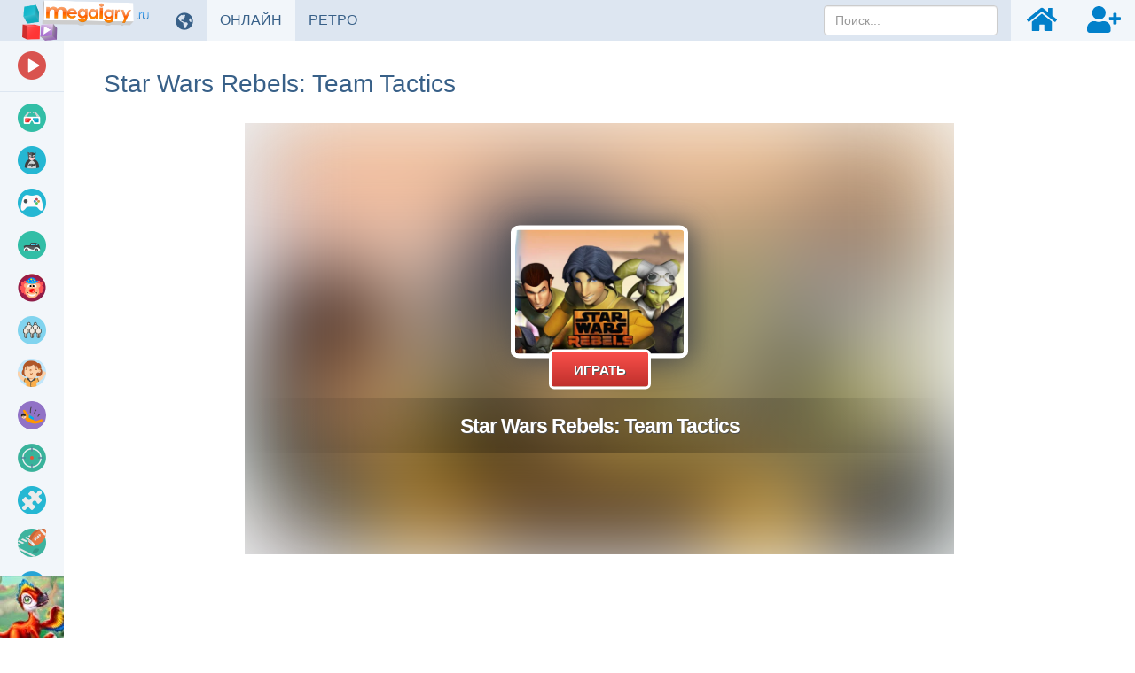

--- FILE ---
content_type: text/html; charset=UTF-8
request_url: https://www.megaigry.ru/online-game/star-wars-team-tactics/
body_size: 19197
content:
<!DOCTYPE html>
<html lang="ru">
<head>
    <meta charset="utf-8">

    <title>Star Wars Rebels: Team Tactics 🕹️ Онлайн Игра | Megaigry.ru</title>

    <meta name="robots" content="index, follow">

    <meta name="Googlebot" content="index, follow, snippet">

    <meta name="viewport" content="width=device-width, initial-scale=1, maximum-scale=1, user-scalable=0">

    <meta name="theme-color" content="#f2f6fa">

    <meta name="description" content="Сегодня вам придется работать с группой повстанцев. Просто играйте онлайн, скачивание и установка не требуются. Или попробуйте другие бесплатные игры с нашего сайта.">

    <meta name="author" content="Megaigry.ru">

    <meta name="csrf-token" content="2okupMLiP0ZpqHAoYXarEFnkNMaBspbfGZMoH1aq">

    <meta name="apple-mobile-web-app-title" content="Megaigry.ru">

    <meta property="og:title" content="Star Wars Rebels: Team Tactics 🕹️ Онлайн Игра | Megaigry.ru">

    <meta property="og:description" content="Сегодня вам придется работать с группой повстанцев. Просто играйте онлайн, скачивание и установка не требуются. Или попробуйте другие бесплатные игры с нашего сайта.">

    <meta property="og:locale" content="ru_RU">

    <meta property="og:url" content="https://www.megaigry.ru/online-game/star-wars-team-tactics/">

            <meta property="og:image" content="https://data.gameflare.com/games/7046/nLt7TFU92Nt5wF-400-300.jpg">
    
            <meta property="og:type" content="game">
    
    <meta property="og:site_name" content="Megaigry.ru">

    <meta property="twitter:url" content="https://www.megaigry.ru/online-game/star-wars-team-tactics/">

    <meta name="twitter:title" content="Star Wars Rebels: Team Tactics 🕹️ Онлайн Игра | Megaigry.ru">

    <meta name="twitter:description" content="Сегодня вам придется работать с группой повстанцев. Просто играйте онлайн, скачивание и установка не требуются. Или попробуйте другие бесплатные игры с нашего сайта.">

    <meta property="twitter:card" content="summary_large_image">

            <meta name="twitter:image" content="https://data.gameflare.com/games/7046/nLt7TFU92Nt5wF-400-300.jpg">
    
    <link rel="shortcut icon" href="https://www.megaigry.ru/images/favicon-ru.ico">

    <link rel="apple-touch-icon" href="https://www.megaigry.ru/images/small-icon-ru.png">

    <link rel="icon" size="48x48" href="https://www.megaigry.ru/images/icons-48-ru.png">

    <link rel="icon" size="96x96" href="https://www.megaigry.ru/images/icons-96-ru.png">

    <link rel="icon" size="144x144" href="https://www.megaigry.ru/images/icons-144-ru.png">

    <link rel="icon" size="192x192" href="https://www.megaigry.ru/images/icons-192-ru.png">

    <link rel="icon" size="512x512" href="https://www.megaigry.ru/images/icons-512-ru.png">

    <link rel="preconnect" href="https://www.googleadservices.com">

    <link rel="preconnect" href="https://apis.google.com">

    <link rel="preconnect" href="https://www.googletagmanager.com">

    <link rel="preconnect" href="https://googleads.g.doubleclick.net">

    <link rel="dns-prefetch" href="https://pagead2.googlesyndication.com">

    <link rel="dns-prefetch" href="https://data.gameflare.com">

    <link rel="alternate" type="application/rss+xml" title="Megaigry.ru RSS" href="https://www.megaigry.ru/rss/">

            <link rel="canonical" href="https://www.megaigry.ru/online-game/star-wars-team-tactics/">
    
    <link rel="manifest" href="https://www.megaigry.ru/manifest-ru.json">

    <script type="application/ld+json">
    {"@context":"http:\/\/schema.org","@type":"Organization","name":"Megaigry.ru","url":"https:\/\/www.megaigry.ru\/","logo":"https:\/\/www.megaigry.ru\/images\/logo-ru.png","sameAs":["https:\/\/www.facebook.com\/gameflare","https:\/\/x.com\/gameflarecom","https:\/\/discord.gg\/hNKFSvR","https:\/\/www.youtube.com\/channel\/UCvRNVXsO-QemXs7Yl7fNzbg"]}
</script>

<script type="application/ld+json">
    {"@context":"http:\/\/schema.org","@type":"WebSite","name":"Megaigry.ru","url":"https:\/\/www.megaigry.ru\/","potentialAction":{"@type":"SearchAction","target":{"@type":"EntryPoint","urlTemplate":"https:\/\/www.megaigry.ru\/search\/{term}\/"},"query-input":{"@type":"PropertyValueSpecification","valueRequired":"http:\/\/schema.org\/True","valueName":"term"}}}
</script>

    
        <meta name="game-js-vars" data-game-info='{"import":"link-to-game-with-background","isBlockScrollEnabled":false,"isOnMobile":false,"hasMobileSupport":true,"rating":{"key":"ru.ip.18.222.237.7.gameVotes","gameId":7046,"url":{"vote":"https:\/\/www.megaigry.ru\/rating\/"}}}'>
                <meta name="displayed" data-key="ru-displayed-game-star-wars-team-tactics" data-url="https://www.megaigry.ru/displayed/game/star-wars-team-tactics/" data-id="7046">
    
    <script type="application/ld+json">
    {"@context":"http:\/\/schema.org","@type":"BreadcrumbList","itemListElement":[{"@type":"ListItem","position":1,"item":{"@id":"https:\/\/www.megaigry.ru\/","name":"Megaigry.ru"}},{"@type":"ListItem","position":2,"item":{"@id":"https:\/\/www.megaigry.ru\/ekshn-igry\/","name":"\u042d\u043a\u0448\u043d-\u0438\u0433\u0440\u044b"}},{"@type":"ListItem","position":3,"image":"https:\/\/data.gameflare.com\/games\/7046\/nLt7TFU92Nt5wF-220-165.jpg","item":{"@id":"https:\/\/www.megaigry.ru\/online-game\/star-wars-team-tactics\/","name":"Star Wars Rebels: Team Tactics"}}]}
</script>

<script type="application/ld+json">
    {"@context":"http:\/\/schema.org","@type":"WebApplication","applicationCategory":"Game","applicationSubCategory":"\u042d\u043a\u0448\u043d-\u0438\u0433\u0440\u044b","name":"Star Wars Rebels: Team Tactics","description":"\u0418\u0433\u0440\u0430\u0439\u0442\u0435 \u0432 \u043a\u043b\u0430\u0441\u0441\u043d\u0443\u044e \u0438\u0433\u0440\u0443 \u0438\u0437 \u043c\u0438\u0440\u0430 \u0417\u0432\u0435\u0437\u0434\u043d\u044b\u0445 \u0432\u043e\u0439\u043d, \u0441\u0442\u0430\u043d\u044c\u0442\u0435 \u0447\u0430\u0441\u0442\u044c\u044e \u043a\u043e\u043c\u0430\u043d\u0434\u044b \u0438 \u043c\u044b\u0441\u043b\u0438\u0442\u0435 \u0442\u0430\u043a\u0442\u0438\u0447\u0435\u0441\u043a\u0438. \u0412\u0430\u0436\u043d\u043e, \u0447\u0442\u043e\u0431\u044b \u0432\u044b \u0432\u044b\u043f\u043e\u043b\u043d\u0438\u043b\u0438 \u0432\u0441\u0435 \u043c\u0438\u0441\u0441\u0438\u0438 \u0438 \u0441\u043f\u0440\u0430\u0432\u0438\u043b\u0438\u0441\u044c \u0441\u043e \u0432\u0441\u0435\u043c\u0438 \u043e\u043f\u0430\u0441\u043d\u043e\u0441\u0442\u044f\u043c\u0438. \u0423\u0434\u043e\u0441\u0442\u043e\u0432\u0435\u0440\u044c\u0442\u0435\u0441\u044c, \u0447\u0442\u043e \u0432\u044b \u043e\u0441\u0442\u043e\u0440\u043e\u0436\u043d\u044b \u0438 \u043d\u0435 \u043f\u043e\u0433\u0438\u0431\u0430\u0435\u0442\u0435 \u0432 \u0440\u0435\u0437\u0443\u043b\u044c\u0442\u0430\u0442\u0435 \u043d\u0435\u0441\u0447\u0430\u0441\u0442\u043d\u043e\u0433\u043e \u0441\u043b\u0443\u0447\u0430\u044f \u0438\u043b\u0438 \u043f\u0440\u043e\u0442\u0438\u0432\u043d\u0438\u043a\u043e\u043c. \u0412\u044b \u043c\u043e\u0436\u0435\u0442\u0435 \u043a\u043e\u043d\u0442\u0440\u043e\u043b\u0438\u0440\u043e\u0432\u0430\u0442\u044c \u0432\u0441\u0435\u0445 \u0442\u0440\u0435\u0445 \u0433\u0435\u0440\u043e\u0435\u0432, \u043f\u043e\u044d\u0442\u043e\u043c\u0443 \u0438\u0441\u043f\u043e\u043b\u044c\u0437\u0443\u0439\u0442\u0435 \u044d\u0442\u043e \u043f\u0440\u0435\u0438\u043c\u0443\u0449\u0435\u0441\u0442\u0432\u043e \u0441 \u0443\u043c\u043e\u043c.","thumbnailUrl":"https:\/\/data.gameflare.com\/games\/7046\/nLt7TFU92Nt5wF-220-165.jpg","operatingSystem":"Windows, Linux, MacOS, Android, iOS","datePublished":"2016-05-09 21:18:09","dateModified":"2016-05-09 21:18:09","producer":{"@context":"http:\/\/schema.org","@type":"Organization","name":"Megaigry.ru","url":"https:\/\/www.megaigry.ru\/","logo":"https:\/\/www.megaigry.ru\/images\/logo-ru.png"},"aggregateRating":{"@type":"AggregateRating","ratingValue":4.35,"bestRating":5,"worstRating":1,"ratingCount":39,"itemreviewed":"Star Wars Rebels: Team Tactics"},"offers":{"@type":"Offer","availability":"https:\/\/schema.org\/InStock","price":0,"priceCurrency":"USD"}}
</script>

    <script type="application/ld+json">
        {"@context":"http:\/\/schema.org","@type":"FAQPage","mainEntity":[{"@type":"Question","name":"\u041a\u0430\u043a \u0438\u0433\u0440\u0430\u0442\u044c Star Wars Rebels: Team Tactics?","acceptedAnswer":{"@type":"Answer","text":"\u041a\u043b\u0430\u0432\u0438\u0448\u0438 \u0441\u043e \u0441\u0442\u0440\u0435\u043b\u043a\u0430\u043c\u0438 - Move and jump, 1 - 3 - Change hero, \u041f\u0440\u043e\u0431\u0435\u043b - Activate abilities"}}]}
    </script>

    
    <link rel="stylesheet" href="https://www.megaigry.ru/css/master.min.css?id=d5ac610f03848c798c3c32f81ddcc140">

    <!--[if lt IE 9]>
        <script src="https://www.megaigry.ru/js/html5shiv.min.js?id=d1759dea5987592f8b58921f016512ad"></script>

        <script src="https://www.megaigry.ru/js/respond.min.js?id=4019c5f3493663439e6dfb064e5d8c36"></script>

        <link rel="stylesheet" href="https://www.megaigry.ru/css/bootstrap-ie8.min.css?id=740c643a9f88c631e52ef2b6baa046d5">
    <![endif]-->

    <!--[if lt IE 8]>
        <link rel="stylesheet" href="https://www.megaigry.ru/css/bootstrap-ie7.min.css?id=dd1dc6f2b83c587388f2e92db18d3be3">
    <![endif]-->

    <style>
        .game-object, #loading {
            width: 800px;
            height: 487px;
        }
        #footer, .main {
            min-width: 830px;
        }
    </style>

    
    <style>
        @media (max-width: 1159px) {
            .game-details, .slider-section {
                margin-left: -15px;
                margin-right: -15px;
            }
            #sidebar-indicator {
                display: block;
            }
        }
    </style>

    <style id="media-class">
        @media (max-width: 1231px) {
            #footer, .main {
                padding-left: 87px !important;
                padding-right: 15px !important;
            }
            .game-details, .slider-section {
                margin-left: -15px;
                margin-right: -15px;
            }
        }

        @media (max-width: 924px) {
            .sidebar, .sidebar-bottom {
                display: none;
            }
            .sidebar-toggle {
                display: inline-block;
            }
            #footer, .main {
                min-width: 830px;
                padding-left: 15px !important;
                padding-right: 15px !important;
            }
        }

        @media (max-width: 1301px) {
            .game-box .game-promo {
                position: static;
                width: 100%;
                max-width: 728px;
                height: 90px;
                margin: 60px auto 0;
            }
            .game-box {
                padding-right: 0;
                min-height: auto;
            }
        }

        @media (min-width: 1582px) and (max-width: 1921px) {
            .game-box .game-promo {
                width: 300px;
                height: 600px;
            }
        }

        @media (min-width: 1922px) {
            .game-box .game-promo {
                width: 400px;
                height: 600px;
            }
        }

        @media (max-width: 767px) {
            #footer, .main {
                padding-left: 15px !important;
                padding-right: 15px !important;
                min-width: 830px;
            }
        }
    </style>

    <script>
        window.addEventListener('DOMContentLoaded', function() {
            $(document).on('click', '.sidebar-toggle', function() {
                $('body').toggleClass('sidebar-show');

                $('.sidebar .sub-items').each(function(index, el) {
                    $(el).removeAttr('style');
                    $('.click-sub-nav, i.pull-right', $(el).closest('li')).removeClass('far fa-angle-up').addClass('far fa-angle-down');
                });

                $('#sidebar').scrollTop(0);
            });
        });
    </script>

        <script src="https://www.google.com/recaptcha/api.js?hl=&render=6Lc3-7IUAAAAABn_5kMD4aTu8kmKx9Zqeijq-Sz5"></script>
</head>
<body class="ru-master-game-show">
    <nav class="navbar navbar-inverse navbar-fixed-top">
    <div class="container-fluid">
        <div class="navbar-header">
            <div class="sidebar-toggle">
                <span class="sr-only">Переключить навигацию</span>
                <span class="icon-bar"></span>
                <span class="icon-bar"></span>
                <span class="icon-bar"></span>
            </div>

            <button type="button" class="navbar-toggle collapsed" data-toggle="collapse" data-target="#navbar" aria-expanded="false" aria-controls="navbar">
                <span class="sr-only">Переключить навигацию</span>
                <span class="icon-bar"></span>
                <span class="icon-bar"></span>
                <span class="icon-bar"></span>
            </button>

            <a class="navbar-brand" href="https://www.megaigry.ru/">
                <img class="logo-ru" src="https://www.megaigry.ru/images/logo-ru.png" alt="Бесплатные онлайн-игры">
            </a>
        </div>

        <div id="navbar" class="navbar-collapse collapse">
            <ul class="nav navbar-nav navbar-left">
                                    <li>
                        <div class="manual-tooltip change-language-box" data-tooltip="tooltip" data-container="body" data-trigger="manual" data-placement="bottom" title="Выбрать язык">
                            <a href="#" data-toggle="dropdown" class="show-tooltip">
                                <i class="fas fa-globe-americas"></i>
                            </a>

                            <ul class="dropdown-menu">
                                                                                                                                                        <li>
                                                <a href="https://www.zahraj.sk/online-hra/star-wars-team-tactics/">
                                                    <img alt="Star Wars Rebels: Team Tactics v SK" class="align-middle language-icon" src="https://www.megaigry.ru/images/flags/sk.jpg" title="Star Wars Rebels: Team Tactics v SK">

                                                    <span class="align-middle">Star Wars Rebels: Team Tactics v SK</span>
                                                </a>
                                            </li>
                                                                                                                                                                                                                                    <li>
                                                <a href="https://www.zahraj.cz/online-hra/star-wars-team-tactics/">
                                                    <img alt="Star Wars Rebels: Team Tactics v CZ" class="align-middle language-icon" src="https://www.megaigry.ru/images/flags/cs.jpg" title="Star Wars Rebels: Team Tactics v CZ">

                                                    <span class="align-middle">Star Wars Rebels: Team Tactics v CZ</span>
                                                </a>
                                            </li>
                                                                                                                                                                                                                                    <li>
                                                <a href="https://www.gameflare.com/online-game/star-wars-team-tactics/">
                                                    <img alt="Star Wars Rebels: Team Tactics in EN" class="align-middle language-icon" src="https://www.megaigry.ru/images/flags/en.jpg" title="Star Wars Rebels: Team Tactics in EN">

                                                    <span class="align-middle">Star Wars Rebels: Team Tactics in EN</span>
                                                </a>
                                            </li>
                                                                                                                                                                                                                                    <li>
                                                <a href="https://www.cooljuegos.com/juego-en-linea/star-wars-team-tactics/">
                                                    <img alt="Star Wars Rebels: Team Tactics en ES" class="align-middle language-icon" src="https://www.megaigry.ru/images/flags/es.jpg" title="Star Wars Rebels: Team Tactics en ES">

                                                    <span class="align-middle">Star Wars Rebels: Team Tactics en ES</span>
                                                </a>
                                            </li>
                                                                                                                                        </ul>
                        </div>
                    </li>
                
                <li>
                                            <div>
                            <a href="https://www.megaigry.ru/" class="active">
                                ОНЛАЙН <span class="sr-only">ИГРЫ</span>
                            </a>
                        </div>
                                    </li>

                <li>
                    <div>
                        <a href="https://www.megaigry.ru/retro-games/" class="">
                            РЕТРО <span class="sr-only">ИГРЫ</span>
                        </a>
                    </div>
                </li>
            </ul>

            <ul class="nav navbar-nav navbar-right">
                <li class="navbar-nav-search-icon">
                    <a href="#" class="text-center" data-tooltip="tooltip" data-placement="bottom" title="Поиск">
                        <i class="fas fa-search navbar-nav-icon small"></i>
                    </a>
                </li>

                                    <li>
                        <a href="https://www.megaigry.ru/login/" class="text-center" data-tooltip="tooltip" data-placement="bottom" title="Войти">
                            <i class="fas fa-home navbar-nav-icon small"></i>
                        </a>
                    </li>

                    <li>
                        <a href="https://www.megaigry.ru/register/" class="text-center" data-tooltip="tooltip" data-placement="bottom" title="Регистрация">
                            <i class="fas fa-user-plus navbar-nav-icon small"></i>
                        </a>
                    </li>
                            </ul>

            <form action="https://www.megaigry.ru/search/" data-toggle="validator" method="POST" autocomplete="off" class="navbar-form navbar-right navbar-nav-search-form">
                <input type="hidden" name="_token" value="2okupMLiP0ZpqHAoYXarEFnkNMaBspbfGZMoH1aq" autocomplete="off">
                <div class="dropdown" data-search-suggestions-parent>
                    <input data-search-suggestions-input data-minlength="3" type="text" name="term" class="form-control" placeholder="Поиск..." required>

                    <ul class="dropdown-menu" data-search-suggestions-container data-url="https://www.megaigry.ru/search/ajax/"><!-- --></ul>
                </div>
            </form>
        </div>
    </div>
</nav>

    <div class="container-fluid">
        <div class="row">
            <div class="sidebar" id="sidebar">
    <ul class="nav nav-sidebar">
        <li class="videos-color">
            <a href="https://www.megaigry.ru/videos/">
                <span class="icon icon-cat-videos"></span>

                <span class="text">Видеоролики игр</span>
            </a>
        </li>

        
        <li role="separator" class="divider"></li>

                                    <li>
                    <a href="https://www.megaigry.ru/3d-igry/">
                        <span class="icon icon-cat-3d"></span>

                        <span class="text">
                            3D

                                                    </span>
                    </a>

                                    </li>
                            <li>
                    <a href="https://www.megaigry.ru/ekshn-igry/">
                        <span class="icon icon-cat-action"></span>

                        <span class="text">
                            Экшн-игры

                                                            <i class="far fa-angle-down click-sub-nav"></i>

                                <i class="far fa-angle-left not-click-sub-nav"></i>
                                                    </span>
                    </a>

                                            <ul class="nav sub-items">
                                                            <li>
                                    <a href="https://www.megaigry.ru/igry-pro-nindzya/">
                                        Игры про ниндзя
                                    </a>
                                </li>
                                                            <li>
                                    <a href="https://www.megaigry.ru/snayperskie-igry/">
                                        Снайперские игры
                                    </a>
                                </li>
                                                            <li>
                                    <a href="https://www.megaigry.ru/boevye-igry/">
                                        Боевые
                                    </a>
                                </li>
                                                            <li>
                                    <a href="https://www.megaigry.ru/tankovye-igry/">
                                        Танковые игры
                                    </a>
                                </li>
                                                            <li>
                                    <a href="https://www.megaigry.ru/igry-pro-soldat/">
                                        Игры про солдат
                                    </a>
                                </li>
                                                            <li>
                                    <a href="https://www.megaigry.ru/zombi-igry/">
                                        Зомби-игры
                                    </a>
                                </li>
                                                            <li>
                                    <a href="https://www.megaigry.ru/igry-strelyalki/">
                                        Игры стрелялки
                                    </a>
                                </li>
                                                    </ul>
                                    </li>
                            <li>
                    <a href="https://www.megaigry.ru/igry-io/">
                        <span class="icon icon-cat-"></span>

                        <span class="text">
                            Игры IO

                                                    </span>
                    </a>

                                    </li>
                            <li>
                    <a href="https://www.megaigry.ru/avtomobilynye-igry/">
                        <span class="icon icon-cat-car"></span>

                        <span class="text">
                            Автомобильные

                                                    </span>
                    </a>

                                    </li>
                            <li>
                    <a href="https://www.megaigry.ru/veselye-igry/">
                        <span class="icon icon-cat-funny"></span>

                        <span class="text">
                            Веселые

                                                    </span>
                    </a>

                                    </li>
                            <li>
                    <a href="https://www.megaigry.ru/mnogopolyzovatelyskie-igry/">
                        <span class="icon icon-cat-multiplayer"></span>

                        <span class="text">
                            Многопол

                                                    </span>
                    </a>

                                    </li>
                            <li>
                    <a href="https://www.megaigry.ru/igry-dlya-devochek/">
                        <span class="icon icon-cat-girls"></span>

                        <span class="text">
                            Игры для девочек

                                                            <i class="far fa-angle-down click-sub-nav"></i>

                                <i class="far fa-angle-left not-click-sub-nav"></i>
                                                    </span>
                    </a>

                                            <ul class="nav sub-items">
                                                            <li>
                                    <a href="https://www.megaigry.ru/igry-pro-barbi/">
                                        Игры про Барби
                                    </a>
                                </li>
                                                            <li>
                                    <a href="https://www.megaigry.ru/igry-na-odevanie/">
                                        Игры на одевание
                                    </a>
                                </li>
                                                            <li>
                                    <a href="https://www.megaigry.ru/kulinarnye-igry/">
                                        Кулинарные игры
                                    </a>
                                </li>
                                                            <li>
                                    <a href="https://www.megaigry.ru/salon-igry/">
                                        Салон Игры
                                    </a>
                                </li>
                                                            <li>
                                    <a href="https://www.megaigry.ru/tantsevalynye-igry/">
                                        Танцевальные игры
                                    </a>
                                </li>
                                                            <li>
                                    <a href="https://www.megaigry.ru/svadebnye-igry/">
                                        Свадебные игры
                                    </a>
                                </li>
                                                            <li>
                                    <a href="https://www.megaigry.ru/igry-pro-printsess/">
                                        Игры про принцесс
                                    </a>
                                </li>
                                                    </ul>
                                    </li>
                            <li>
                    <a href="https://www.megaigry.ru/pryzhki/">
                        <span class="icon icon-cat-jumping"></span>

                        <span class="text">
                            Прыжки

                                                    </span>
                    </a>

                                    </li>
                            <li>
                    <a href="https://www.megaigry.ru/igry-strelyalki/">
                        <span class="icon icon-cat-shooting"></span>

                        <span class="text">
                            Игры стрелялки

                                                    </span>
                    </a>

                                    </li>
                            <li>
                    <a href="https://www.megaigry.ru/logicheskie-igry/">
                        <span class="icon icon-cat-puzzle"></span>

                        <span class="text">
                            Логические

                                                            <i class="far fa-angle-down click-sub-nav"></i>

                                <i class="far fa-angle-left not-click-sub-nav"></i>
                                                    </span>
                    </a>

                                            <ul class="nav sub-items">
                                                            <li>
                                    <a href="https://www.megaigry.ru/pokernye-igry/">
                                        Покерные игры
                                    </a>
                                </li>
                                                            <li>
                                    <a href="https://www.megaigry.ru/igry-madzhong/">
                                        Игры Маджонг
                                    </a>
                                </li>
                                                            <li>
                                    <a href="https://www.megaigry.ru/shahmaty/">
                                        Шахматы
                                    </a>
                                </li>
                                                            <li>
                                    <a href="https://www.megaigry.ru/igry-pro-pasyyans/">
                                        Игры про пасьянс
                                    </a>
                                </li>
                                                            <li>
                                    <a href="https://www.megaigry.ru/podklyuchity-igry/">
                                        Подключить игры
                                    </a>
                                </li>
                                                            <li>
                                    <a href="https://www.megaigry.ru/igry-s-prepyatstviyami/">
                                        Игры с препятствиями
                                    </a>
                                </li>
                                                            <li>
                                    <a href="https://www.megaigry.ru/igry-tetris/">
                                        Игры Тетрис
                                    </a>
                                </li>
                                                    </ul>
                                    </li>
                            <li>
                    <a href="https://www.megaigry.ru/sportivnye-igry/">
                        <span class="icon icon-cat-sport"></span>

                        <span class="text">
                            Спортивные

                                                            <i class="far fa-angle-down click-sub-nav"></i>

                                <i class="far fa-angle-left not-click-sub-nav"></i>
                                                    </span>
                    </a>

                                            <ul class="nav sub-items">
                                                            <li>
                                    <a href="https://www.megaigry.ru/futbolynye-igry/">
                                        Футбольные игры
                                    </a>
                                </li>
                                                            <li>
                                    <a href="https://www.megaigry.ru/hokkeynye-igry/">
                                        Хоккейные игры
                                    </a>
                                </li>
                                                            <li>
                                    <a href="https://www.megaigry.ru/basketbolynye-igry/">
                                        Баскетбольные игры
                                    </a>
                                </li>
                                                            <li>
                                    <a href="https://www.megaigry.ru/tennisnye-igry/">
                                        Теннисные игры
                                    </a>
                                </li>
                                                            <li>
                                    <a href="https://www.megaigry.ru/igry-pro-bilyyard/">
                                        Игры про бильярд
                                    </a>
                                </li>
                                                            <li>
                                    <a href="https://www.megaigry.ru/igry-pro-skeytbording/">
                                        Игры про скейтбординг
                                    </a>
                                </li>
                                                            <li>
                                    <a href="https://www.megaigry.ru/bouling-igry/">
                                        Боулинг игры
                                    </a>
                                </li>
                                                            <li>
                                    <a href="https://www.megaigry.ru/igry-v-golyf/">
                                        Игры в гольф
                                    </a>
                                </li>
                                                    </ul>
                                    </li>
                            <li>
                    <a href="https://www.megaigry.ru/strategicheskie-igry/">
                        <span class="icon icon-cat-strategy"></span>

                        <span class="text">
                            Стратегические

                                                            <i class="far fa-angle-down click-sub-nav"></i>

                                <i class="far fa-angle-left not-click-sub-nav"></i>
                                                    </span>
                    </a>

                                            <ul class="nav sub-items">
                                                            <li>
                                    <a href="https://www.megaigry.ru/servisnye-igry/">
                                        Сервисные игры
                                    </a>
                                </li>
                                                            <li>
                                    <a href="https://www.megaigry.ru/igry-s-bazovoy-zashtitoy/">
                                        Игры с базовой защитой
                                    </a>
                                </li>
                                                            <li>
                                    <a href="https://www.megaigry.ru/igry-na-pole-boya/">
                                        Игры на поле боя
                                    </a>
                                </li>
                                                            <li>
                                    <a href="https://www.megaigry.ru/stroitelystvo-igr/">
                                        Строительство игр
                                    </a>
                                </li>
                                                            <li>
                                    <a href="https://www.megaigry.ru/igry-pro-zahvat/">
                                        Игры про захват
                                    </a>
                                </li>
                                                            <li>
                                    <a href="https://www.megaigry.ru/voennye-igry/">
                                        Военные игры
                                    </a>
                                </li>
                                                            <li>
                                    <a href="https://www.megaigry.ru/igry-s-zashtitoy-bashni/">
                                        Игры с защитой башни
                                    </a>
                                </li>
                                                    </ul>
                                    </li>
                            <li>
                    <a href="https://www.megaigry.ru/mody-sprunki/">
                        <span class="icon icon-cat-sprunki"></span>

                        <span class="text">
                            Моды Sprunki

                                                    </span>
                    </a>

                                    </li>
                        </ul>

    <ul class="nav nav-sidebar menu-links">
        <li>
            <a href="https://www.megaigry.ru/news/">
                <i class="far fa-newspaper fa-fw"></i> <span class="text">Новости</span>
            </a>
        </li>

        <li>
            <a href="https://www.xxlgamer.com" target="_blank" title="Сравнение стоимости ключей для игр">
                <i class="fas fa-shopping-cart fa-fw"></i> <span class="text">XXLGAMER.COM</span>
            </a>
        </li>
    </ul>

    <div class="sidebar-bottom">
                    <a href="https://www.megaigry.ru/online-game/dinosaur-park-primeval-zoo/" target="_self">
                <img class="img-big" src="https://data.gameflare.com/U3WAbEh5VQxOJo/41/SBUCAFSQ8pLHUU-s-big.jpg?U3WAbEh5VQxOJo" alt="Dinosaur Park Sidebar">

                <img class="img-small" src="https://data.gameflare.com/U3WAbEh5VQxOJo/41/SBUCAFSQ8pLHUU-s-small.jpg?U3WAbEh5VQxOJo" alt="Dinosaur Park Sidebar">
            </a>
            </div>
</div>

<div id="sidebar-indicator"></div>

            <div class="main game-content">
                    <div class="row game-title">
    <h1 class="page-header">
        Star Wars Rebels: Team Tactics
    </h1>
</div>

    
    <div class="game-box">
    <div id="fullscreen-mode" class="game-object center-block">
        <div id="game-container">
            <div id="loading">
                <img src="https://www.megaigry.ru/images/loading.svg" alt="Loading">
            </div>

            <iframe id="iframe-in-game"
                src="https://www.megaigry.ru/embed/star-wars-team-tactics/"
                marginwidth="0"
                marginheight="0"
                frameborder="0"
                scrolling="no"
                width="800"
                height="487"
                allow="autoplay; fullscreen"
                allowfullscreen
                onload="iframeInGameLoaded(10)"
            ></iframe>
        </div>
    </div>

    
    
    
            <div class="game-promo exclude-default-promo">
            <div class="adsense">
                <ins class="adsbygoogle show"
                    data-ad-client="ca-pub-6997479010326903"
                    data-ad-slot="8280981252"
                    data-ad-format="auto"
                    data-full-width-responsive="true"
                ></ins>
            </div>

            <div class="own-game-promo" oncontextmenu="return false;"></div>

            <script>
                window.addEventListener('DOMContentLoaded', function() {
                    checkPromo([
                        'https://www.megaigry.ru/U3WAbEh5VQxOJo/game/o/800/',
                        'https://www.megaigry.ru/U3WAbEh5VQxOJo/game/c/800/'
                    ], '.own-game-promo');

                    $(document).on('runBackupForDisabledAdsByEU', function() {
                        checkPromo([
                            'https://www.megaigry.ru/U3WAbEh5VQxOJo/game/o/800/',
                            'https://www.megaigry.ru/U3WAbEh5VQxOJo/game/c/800/'
                        ], '.own-game-promo');
                    });
                });
            </script>
        
        
                    </div>
    </div>


    <div class="game-details">
    <div class="row">
        <div class="col-sm-2 game-icon">
            <img src="https://data.gameflare.com/games/7046/nLt7TFU92Nt5wF-220-165.jpg" width="200" height="150" alt="Star Wars Rebels: Team Tactics oнлайн-игра" class="center-block">
        </div>

        <div class="col-sm-8">
            <div class="game-details-title">
                <h2>
                    Star Wars Rebels: Team Tactics

                                    </h2>

                <button id="game-rating" type="button" class="btn btn-success nohover">87%</button>

                <button type="button" class="btn btn-warning game-favourite" data-tooltip="tooltip" title="Сообщить о проблемах с игрой" data-toggle="modal" data-target="#report-game">
                    <i class="fas fa-exclamation-circle"></i>
                </button>

                                    <button type="button" class="btn btn-danger game-favourite" data-tooltip="tooltip" title="Вы должны войти в систему, чтобы добавить игру в свои любимые игры">
                        <i class="far fa-heart"></i>

                        <span class="badge hidden">
                            0
                        </span>
                    </button>
                            </div>

            <div class="game-rating no-select">
                                    <div id="vote-like" class="thumbs like" data-like="true">
                        <i class="fas fa-thumbs-up fa-fw fa-2x"></i>

                        <span class="count">34</span>
                    </div>

                    <div id="vote-dislike" class="thumbs dislike" data-like="false">
                        <i class="fas fa-thumbs-down fa-fw fa-2x"></i>

                        <span class="count">5</span>
                    </div>
                            </div>

            <div class="game-developer">
                <span class="game-published"> •
                    Опубликовано May 9th, 2016 с 4594 играл
                </span>

                
                            </div>

                            <div class="game-tags">
                                            <a href="https://www.megaigry.ru/ekshn-igry/" class="btn btn-xs" role="button">
                            Экшн-игры
                        </a>
                                            <a href="https://www.megaigry.ru/logicheskie-igry/" class="btn btn-xs" role="button">
                            Логические игры
                        </a>
                                            <a href="https://www.megaigry.ru/strategicheskie-igry/" class="btn btn-xs" role="button">
                            Стратегические игры
                        </a>
                                            <a href="https://www.megaigry.ru/igry-s-navykami/" class="btn btn-xs" role="button">
                            Игры с навыками
                        </a>
                                            <a href="https://www.megaigry.ru/igry-html5/" class="btn btn-xs" role="button">
                            Игры HTML5
                        </a>
                                            <a href="https://www.megaigry.ru/igry-star-wars/" class="btn btn-xs" role="button">
                            Игры Star Wars
                        </a>
                                    </div>
                    </div>

        <div class="col-sm-2">
            <div class="game-platforms">
                Платформы:

                <br>

                <p class="platform" data-tooltip="tooltip" data-placement="right" title="HTML5">
                                            <i class="fas fa-desktop fa-lg fa-fw"></i>

                        <i class="fas fa-mobile-alt fa-lg fa-fw"></i>
                                    </p>
            </div>

            <div class="game-share">
    Поделиться в:

    <div class="icons">
        <span data-placement="bottom"
            data-tooltip="tooltip"
            title="Поделиться в Facebook.com"
            onclick="window.open('https://www.facebook.com/sharer.php?u=https://www.megaigry.ru/online-game/star-wars-team-tactics/', '_blank', 'width=655,height=455'); return false"
        ><i class="fab fa-facebook-square"></i></span>

        <span class="twitter-x-parent"
            data-placement="bottom"
            data-tooltip="tooltip"
            title="Поделиться в X.com"
            onclick="window.open('https://x.com/share?text=Star Wars Rebels: Team Tactics&amp;url=https://www.megaigry.ru/online-game/star-wars-team-tactics/', '_blank', 'width=655,height=455'); return false"
        >
            <i class="twitter-x">
                <svg xmlns="http://www.w3.org/2000/svg" viewBox="0 0 24 24">
                    <g>
                        <polygon points="12.153992,10.729553 8.088684,5.041199 5.92041,5.041199 10.956299,12.087097 11.59021,12.97345 15.900635,19.009583 18.068909,19.009583 12.785217,11.615906"/>

                        <path d="M21.15979,1H2.84021C1.823853,1,1,1.823853,1,2.84021v18.31958C1,22.176147,1.823853,23,2.84021,23h18.31958   C22.176147,23,23,22.176147,23,21.15979V2.84021C23,1.823853,22.176147,1,21.15979,1z M15.235352,20l-4.362549-6.213013   L5.411438,20H4l6.246887-7.104675L4,4h4.764648l4.130127,5.881958L18.06958,4h1.411377l-5.95697,6.775635L20,20H15.235352z"/>
                    </g>
                </svg>
            </i>
        </span>

        <span data-placement="bottom"
            data-tooltip="tooltip"
            title="Поделиться в WhatsApp"
            onclick="window.open('https://api.whatsapp.com/send?text=https://www.megaigry.ru/online-game/star-wars-team-tactics/', '_blank', 'width=655,height=455'); return false"
        ><i class="fab fa-whatsapp-square"></i></span>

        <span data-placement="bottom"
            data-tooltip="tooltip"
            title="Поделиться в Reddit"
            onclick="window.open('https://reddit.com/submit?url=https://www.megaigry.ru/online-game/star-wars-team-tactics/&amp;title=Star Wars Rebels: Team Tactics', '_blank', 'width=655,height=455'); return false"
        ><i class="fab fa-reddit-square"></i></span>

        <span data-placement="bottom"
            data-tooltip="tooltip"
            title="Поделиться в VK.com"
            onclick="window.open('https://vk.com/share.php?url=https://www.megaigry.ru/online-game/star-wars-team-tactics/', '_blank', 'width=655,height=455'); return false"
        ><i class="fab fa-vk"></i></span>
    </div>
</div>
        </div>
    </div>

    <div class="row">
        <div class="col-sm-2 game-embed-code pull-right">
                            <button type="button" class="btn btn-embed btn-block" data-toggle="modal" data-target="#embed-code">
                    Код вставки
                </button>
                    </div>

        <div class="col-sm-10">
            <ul class="nav nav-tabs" role="tablist">
                <li role="presentation" class="active">
                    <a href="#overview" role="tab" data-toggle="tab">
                        <i class="fas fa-home fa-fw"></i> Обзор
                    </a>
                </li>

                
                
                
                            </ul>
        </div>
    </div>
</div>


    <div class="row tab-content">
    <div class="tab-pane fade in active" role="tabpanel" id="overview">
    <div class="col-xs-12 col-sm-6 col-lg-5">
        <div class="game-controls">
            <h3>Управление:</h3>

            <ul class="center">
                                    
                                    <li>
                        <span class="kb-wasd text-center">
                            <span class="type kb-generic-key">
                                <span class="key key-e">
                                    <i class="fas fa-caret-up"></i>

                                    <span class="sr-only">вверх</span>
                                </span>
                            </span><br>

                            <span class="type kb-generic-key">
                                <span class="key key-e">
                                    <i class="fas fa-caret-left"></i>

                                    <span class="sr-only">Оставил</span>
                                </span>
                            </span>

                            <span class="type kb-generic-key">
                                <span class="key key-e">
                                    <i class="fas fa-caret-down"></i>

                                    <span class="sr-only">вниз</span>
                                </span>
                            </span>

                            <span class="type kb-generic-key">
                                <span class="key key-e">
                                    <i class="fas fa-caret-right"></i>

                                    <span class="sr-only">Правильно</span>
                                </span>
                            </span>
                        </span>

                        <span class="action">move and jump</span>
                    </li>
                
                
                
                
                
                
                
                
                
                
                                                                
                
                
                
                
                
                
                
                
                
                                                            <li>
                            <span class="type kb-generic-key">
                                <span class="key key-e">1 - 3</span>
                            </span>

                            <span class="action">change hero</span>
                        </li>
                                    
                                                                
                
                
                
                
                
                
                
                                    <li>
                        <span class="type kb-generic-key kb-spacebar">
                            <span class="sr-only">Пробел</span>
                        </span>

                        <span class="action">activate abilities</span>
                    </li>
                
                
                
                                        </ul>
        </div>

            </div>

    <div class="col-xs-12 col-sm-6 col-lg-7 game-description">
        <div>Играйте в классную игру из мира Звездных войн, станьте частью команды и мыслите тактически. Важно, чтобы вы выполнили все миссии и справились со всеми опасностями. Удостоверьтесь, что вы осторожны и не погибаете в результате несчастного случая или противником. Вы можете контролировать всех трех героев, поэтому используйте это преимущество с умом.</div>

            </div>
</div>

    
    
    
    </div>

    <div class="row slider-section">
    <div class="swiper related-items-slider games-cells">
        <div class="swiper-wrapper">
                                                <div class="swiper-slide">
                        <div class="item game-cell">
    <div data-toggle="popover-game" title="Star Wars Rogue One: Boots on the Ground">
        <a href="https://www.megaigry.ru/online-game/star-wars-rogue-one-boots-on-the-ground/" target="_self">
            <img srcset="https://data.gameflare.com/games/7539/3lWkHIVLKqK11K-120-90.jpg 120w,
                    https://data.gameflare.com/games/7539/3lWkHIVLKqK11K-150-113.jpg 150w,
                    https://data.gameflare.com/games/7539/3lWkHIVLKqK11K-180-135.jpg 180w,
                    https://data.gameflare.com/games/7539/3lWkHIVLKqK11K-220-165.jpg 220w,
                    https://data.gameflare.com/games/7539/3lWkHIVLKqK11K-400-300.jpg 400w"
                sizes="(max-width:409px) 120px,
                    (min-width:410px) and (max-width:499px) 150px,
                    (min-width:500px) and (max-width:599px) 180px,
                    (min-width:600px) and (max-width:767px) 220px,
                    (min-width:768px) and (max-width:925px) 120px,
                    (min-width:926px) and (max-width:1109px) 150px,
                    (min-width:1110px) and (max-width:1299px) 180px,
                    (min-width:1300px) and (max-width:1599px) 150px,
                    (min-width:1600px) and (max-width:1869px) 180px,
                    (min-width:1870px) and (max-width:2600px) 220px,
                    400px"
                src="https://data.gameflare.com/games/7539/3lWkHIVLKqK11K-400-300.jpg"
                alt="Star Wars Rogue One: Boots on the Ground oнлайн-игра"
            >

                                                </a>

        <p class="info">
            <span class="label label-warning">69%</span>

            <span class="label label-primary">1.4k играл</span>
        </p>

        <p class="title">
            <a href="https://www.megaigry.ru/online-game/star-wars-rogue-one-boots-on-the-ground/" target="_self">
                Star Wars Rogue One: Boots on the Ground
            </a>
        </p>

        <p class="content hidden">
            <span class="game-popover-info">
                <span class="label label-success">Опубликовано: Jan 4th, 2017</span>

                <span class="label label-primary">HTML5</span>
            </span>

                            В кинотеатрах есть новый фильм о Звездных войнах, поэтому мы представляем вам новую игру «Звездные войны».
                    </p>
    </div>
</div>
                    </div>
                                    <div class="swiper-slide">
                        <div class="item game-cell">
    <div data-toggle="popover-game" title="Star Wars xWing">
        <a href="https://www.megaigry.ru/online-game/star-wars-xwing/" target="_self">
            <img srcset="https://data.gameflare.com/games/6757/uoJCfLayHp3uVn-120-90.jpg 120w,
                    https://data.gameflare.com/games/6757/uoJCfLayHp3uVn-150-113.jpg 150w,
                    https://data.gameflare.com/games/6757/uoJCfLayHp3uVn-180-135.jpg 180w,
                    https://data.gameflare.com/games/6757/uoJCfLayHp3uVn-220-165.jpg 220w,
                    https://data.gameflare.com/games/6757/uoJCfLayHp3uVn-400-300.jpg 400w"
                sizes="(max-width:409px) 120px,
                    (min-width:410px) and (max-width:499px) 150px,
                    (min-width:500px) and (max-width:599px) 180px,
                    (min-width:600px) and (max-width:767px) 220px,
                    (min-width:768px) and (max-width:925px) 120px,
                    (min-width:926px) and (max-width:1109px) 150px,
                    (min-width:1110px) and (max-width:1299px) 180px,
                    (min-width:1300px) and (max-width:1599px) 150px,
                    (min-width:1600px) and (max-width:1869px) 180px,
                    (min-width:1870px) and (max-width:2600px) 220px,
                    400px"
                src="https://data.gameflare.com/games/6757/uoJCfLayHp3uVn-400-300.jpg"
                alt="Star Wars xWing oнлайн-игра"
            >

                                                </a>

        <p class="info">
            <span class="label label-success">78%</span>

            <span class="label label-primary">1.5k играл</span>
        </p>

        <p class="title">
            <a href="https://www.megaigry.ru/online-game/star-wars-xwing/" target="_self">
                Star Wars xWing
            </a>
        </p>

        <p class="content hidden">
            <span class="game-popover-info">
                <span class="label label-success">Опубликовано: Dec 13th, 2015</span>

                <span class="label label-primary">HTML5</span>
            </span>

                            Играйте в простую игру из мира Звездных войн, в которой вы управляете космическим кораблем X-wing.
                    </p>
    </div>
</div>
                    </div>
                                    <div class="swiper-slide">
                        <div class="item game-cell">
    <div data-toggle="popover-game" title="Granny 4">
        <a href="https://www.megaigry.ru/online-game/granny-4/" target="_self">
            <img srcset="https://data.gameflare.com/games/11209/S7msWhXol2tBmt-120-90.jpg 120w,
                    https://data.gameflare.com/games/11209/S7msWhXol2tBmt-150-113.jpg 150w,
                    https://data.gameflare.com/games/11209/S7msWhXol2tBmt-180-135.jpg 180w,
                    https://data.gameflare.com/games/11209/S7msWhXol2tBmt-220-165.jpg 220w,
                    https://data.gameflare.com/games/11209/S7msWhXol2tBmt-400-300.jpg 400w"
                sizes="(max-width:409px) 120px,
                    (min-width:410px) and (max-width:499px) 150px,
                    (min-width:500px) and (max-width:599px) 180px,
                    (min-width:600px) and (max-width:767px) 220px,
                    (min-width:768px) and (max-width:925px) 120px,
                    (min-width:926px) and (max-width:1109px) 150px,
                    (min-width:1110px) and (max-width:1299px) 180px,
                    (min-width:1300px) and (max-width:1599px) 150px,
                    (min-width:1600px) and (max-width:1869px) 180px,
                    (min-width:1870px) and (max-width:2600px) 220px,
                    400px"
                src="https://data.gameflare.com/games/11209/S7msWhXol2tBmt-400-300.jpg"
                alt="Granny 4 oнлайн-игра"
            >

                                                </a>

        <p class="info">
            <span class="label label-success">73%</span>

            <span class="label label-primary">15 играл</span>
        </p>

        <p class="title">
            <a href="https://www.megaigry.ru/online-game/granny-4/" target="_self">
                Granny 4
            </a>
        </p>

        <p class="content hidden">
            <span class="game-popover-info">
                <span class="label label-success">Опубликовано: Jan 17th, 2026</span>

                <span class="label label-primary">HTML5</span>
            </span>

                            В особняке на нескольких этажах спрятаны инструменты, ключи и механизмы, необходимые для открытия путей эвакуации.
                    </p>
    </div>
</div>
                    </div>
                                    <div class="swiper-slide">
                        <div class="item game-cell">
    <div data-toggle="popover-game" title="Granny Legacy">
        <a href="https://www.megaigry.ru/online-game/granny-legacy/" target="_self">
            <img srcset="https://data.gameflare.com/games/11201/IaQ8atezuwxVfj-120-90.jpg 120w,
                    https://data.gameflare.com/games/11201/IaQ8atezuwxVfj-150-113.jpg 150w,
                    https://data.gameflare.com/games/11201/IaQ8atezuwxVfj-180-135.jpg 180w,
                    https://data.gameflare.com/games/11201/IaQ8atezuwxVfj-220-165.jpg 220w,
                    https://data.gameflare.com/games/11201/IaQ8atezuwxVfj-400-300.jpg 400w"
                sizes="(max-width:409px) 120px,
                    (min-width:410px) and (max-width:499px) 150px,
                    (min-width:500px) and (max-width:599px) 180px,
                    (min-width:600px) and (max-width:767px) 220px,
                    (min-width:768px) and (max-width:925px) 120px,
                    (min-width:926px) and (max-width:1109px) 150px,
                    (min-width:1110px) and (max-width:1299px) 180px,
                    (min-width:1300px) and (max-width:1599px) 150px,
                    (min-width:1600px) and (max-width:1869px) 180px,
                    (min-width:1870px) and (max-width:2600px) 220px,
                    400px"
                src="https://data.gameflare.com/games/11201/IaQ8atezuwxVfj-400-300.jpg"
                alt="Granny Legacy oнлайн-игра"
            >

                                                </a>

        <p class="info">
            <span class="label label-success">78%</span>

            <span class="label label-primary">56 играл</span>
        </p>

        <p class="title">
            <a href="https://www.megaigry.ru/online-game/granny-legacy/" target="_self">
                Granny Legacy
            </a>
        </p>

        <p class="content hidden">
            <span class="game-popover-info">
                <span class="label label-success">Опубликовано: Jan 13th, 2026</span>

                <span class="label label-primary">HTML5</span>
            </span>

                            Чтобы выжить, игрокам необходимо передвигаться бесшумно, мыслить стратегически и прятаться под кроватями или в шкафах.
                    </p>
    </div>
</div>
                    </div>
                                    <div class="swiper-slide">
                        <div class="item game-cell">
    <div data-toggle="popover-game" title="Plants vs Brainrots 2">
        <a href="https://www.megaigry.ru/online-game/plants-vs-brainrots-2/" target="_self">
            <img srcset="https://data.gameflare.com/games/11200/G70GaSJQs1C6cK-120-90.jpg 120w,
                    https://data.gameflare.com/games/11200/G70GaSJQs1C6cK-150-113.jpg 150w,
                    https://data.gameflare.com/games/11200/G70GaSJQs1C6cK-180-135.jpg 180w,
                    https://data.gameflare.com/games/11200/G70GaSJQs1C6cK-220-165.jpg 220w,
                    https://data.gameflare.com/games/11200/G70GaSJQs1C6cK-400-300.jpg 400w"
                sizes="(max-width:409px) 120px,
                    (min-width:410px) and (max-width:499px) 150px,
                    (min-width:500px) and (max-width:599px) 180px,
                    (min-width:600px) and (max-width:767px) 220px,
                    (min-width:768px) and (max-width:925px) 120px,
                    (min-width:926px) and (max-width:1109px) 150px,
                    (min-width:1110px) and (max-width:1299px) 180px,
                    (min-width:1300px) and (max-width:1599px) 150px,
                    (min-width:1600px) and (max-width:1869px) 180px,
                    (min-width:1870px) and (max-width:2600px) 220px,
                    400px"
                src="https://data.gameflare.com/games/11200/G70GaSJQs1C6cK-400-300.jpg"
                alt="Plants vs Brainrots 2 oнлайн-игра"
            >

                                                </a>

        <p class="info">
            <span class="label label-success">93%</span>

            <span class="label label-primary">7 играл</span>
        </p>

        <p class="title">
            <a href="https://www.megaigry.ru/online-game/plants-vs-brainrots-2/" target="_self">
                Plants vs Brainrots 2
            </a>
        </p>

        <p class="content hidden">
            <span class="game-popover-info">
                <span class="label label-success">Опубликовано: Jan 12th, 2026</span>

                <span class="label label-primary">HTML5</span>
            </span>

                            Создайте мощную армию из 16 уникальных оборонительных растений, каждое из которых обладает своими уникальными способностями, стилями атаки и стратегической ролью.
                    </p>
    </div>
</div>
                    </div>
                                    <div class="swiper-slide">
                        <div class="item game-cell">
    <div data-toggle="popover-game" title="Grow Empire: Rome">
        <a href="https://www.megaigry.ru/online-game/grow-empire-rome/" target="_self">
            <img srcset="https://data.gameflare.com/games/11197/XGPuuEn9zkLMhr-120-90.jpg 120w,
                    https://data.gameflare.com/games/11197/XGPuuEn9zkLMhr-150-113.jpg 150w,
                    https://data.gameflare.com/games/11197/XGPuuEn9zkLMhr-180-135.jpg 180w,
                    https://data.gameflare.com/games/11197/XGPuuEn9zkLMhr-220-165.jpg 220w,
                    https://data.gameflare.com/games/11197/XGPuuEn9zkLMhr-400-300.jpg 400w"
                sizes="(max-width:409px) 120px,
                    (min-width:410px) and (max-width:499px) 150px,
                    (min-width:500px) and (max-width:599px) 180px,
                    (min-width:600px) and (max-width:767px) 220px,
                    (min-width:768px) and (max-width:925px) 120px,
                    (min-width:926px) and (max-width:1109px) 150px,
                    (min-width:1110px) and (max-width:1299px) 180px,
                    (min-width:1300px) and (max-width:1599px) 150px,
                    (min-width:1600px) and (max-width:1869px) 180px,
                    (min-width:1870px) and (max-width:2600px) 220px,
                    400px"
                src="https://data.gameflare.com/games/11197/XGPuuEn9zkLMhr-400-300.jpg"
                alt="Grow Empire: Rome oнлайн-игра"
            >

                                                </a>

        <p class="info">
            <span class="label label-success">88%</span>

            <span class="label label-primary">23 играл</span>
        </p>

        <p class="title">
            <a href="https://www.megaigry.ru/online-game/grow-empire-rome/" target="_self">
                Grow Empire: Rome
            </a>
        </p>

        <p class="content hidden">
            <span class="game-popover-info">
                <span class="label label-success">Опубликовано: Jan 10th, 2026</span>

                <span class="label label-primary">HTML5</span>
            </span>

                            Стратегическая игра, в которой игроки защищают растущий римский город, используя механику защиты башен, и одновременно завоевывают более 150 исторических территорий.
                    </p>
    </div>
</div>
                    </div>
                                    <div class="swiper-slide">
                        <div class="item game-cell">
    <div data-toggle="popover-game" title="Meeland.io">
        <a href="https://www.megaigry.ru/online-game/meeland-io/" target="_self">
            <img srcset="https://data.gameflare.com/games/11177/6vN9Jq8PFLZGCg-120-90.jpg 120w,
                    https://data.gameflare.com/games/11177/6vN9Jq8PFLZGCg-150-113.jpg 150w,
                    https://data.gameflare.com/games/11177/6vN9Jq8PFLZGCg-180-135.jpg 180w,
                    https://data.gameflare.com/games/11177/6vN9Jq8PFLZGCg-220-165.jpg 220w,
                    https://data.gameflare.com/games/11177/6vN9Jq8PFLZGCg-400-300.jpg 400w"
                sizes="(max-width:409px) 120px,
                    (min-width:410px) and (max-width:499px) 150px,
                    (min-width:500px) and (max-width:599px) 180px,
                    (min-width:600px) and (max-width:767px) 220px,
                    (min-width:768px) and (max-width:925px) 120px,
                    (min-width:926px) and (max-width:1109px) 150px,
                    (min-width:1110px) and (max-width:1299px) 180px,
                    (min-width:1300px) and (max-width:1599px) 150px,
                    (min-width:1600px) and (max-width:1869px) 180px,
                    (min-width:1870px) and (max-width:2600px) 220px,
                    400px"
                src="https://data.gameflare.com/games/11177/6vN9Jq8PFLZGCg-400-300.jpg"
                alt="meeland oнлайн-игра"
            >

                                                </a>

        <p class="info">
            <span class="label label-success">90%</span>

            <span class="label label-primary">66 играл</span>
        </p>

        <p class="title">
            <a href="https://www.megaigry.ru/online-game/meeland-io/" target="_self">
                Meeland.io
            </a>
        </p>

        <p class="content hidden">
            <span class="game-popover-info">
                <span class="label label-success">Опубликовано: Dec 17th, 2025</span>

                <span class="label label-primary">HTML5</span>
            </span>

                            Размещайте своих питомцев на базе, реинвестируйте прибыль в улучшения, открывайте доступ к более редким существам и расширяйтесь быстрее, чем ваши соперники.
                    </p>
    </div>
</div>
                    </div>
                                    <div class="swiper-slide">
                        <div class="item game-cell">
    <div data-toggle="popover-game" title="Steal Brainrots 2">
        <a href="https://www.megaigry.ru/online-game/steal-brainrots-2/" target="_self">
            <img srcset="https://data.gameflare.com/games/11114/pwMVqA7cI9UVnK-120-90.jpg 120w,
                    https://data.gameflare.com/games/11114/pwMVqA7cI9UVnK-150-113.jpg 150w,
                    https://data.gameflare.com/games/11114/pwMVqA7cI9UVnK-180-135.jpg 180w,
                    https://data.gameflare.com/games/11114/pwMVqA7cI9UVnK-220-165.jpg 220w,
                    https://data.gameflare.com/games/11114/pwMVqA7cI9UVnK-400-300.jpg 400w"
                sizes="(max-width:409px) 120px,
                    (min-width:410px) and (max-width:499px) 150px,
                    (min-width:500px) and (max-width:599px) 180px,
                    (min-width:600px) and (max-width:767px) 220px,
                    (min-width:768px) and (max-width:925px) 120px,
                    (min-width:926px) and (max-width:1109px) 150px,
                    (min-width:1110px) and (max-width:1299px) 180px,
                    (min-width:1300px) and (max-width:1599px) 150px,
                    (min-width:1600px) and (max-width:1869px) 180px,
                    (min-width:1870px) and (max-width:2600px) 220px,
                    400px"
                src="https://data.gameflare.com/games/11114/pwMVqA7cI9UVnK-400-300.jpg"
                alt="Steal Brainrots 2 oнлайн-игра"
            >

                                                </a>

        <p class="info">
            <span class="label label-success">73%</span>

            <span class="label label-primary">133 играл</span>
        </p>

        <p class="title">
            <a href="https://www.megaigry.ru/online-game/steal-brainrots-2/" target="_self">
                Steal Brainrots 2
            </a>
        </p>

        <p class="content hidden">
            <span class="game-popover-info">
                <span class="label label-success">Опубликовано: Nov 4th, 2025</span>

                <span class="label label-primary">HTML5</span>
            </span>

                            Ваша миссия — построить мощную базу, наполненную ценными и редкими мемами, и одновременно защищать ее от соперников.
                    </p>
    </div>
</div>
                    </div>
                                    <div class="swiper-slide">
                        <div class="item game-cell">
    <div data-toggle="popover-game" title="Plants vs Zombies Limited Edition">
        <a href="https://www.megaigry.ru/online-game/plants-vs-zombies-limited-edition/" target="_self">
            <img srcset="https://data.gameflare.com/games/11110/ENaxLF1aBdAUJh-120-90.jpg 120w,
                    https://data.gameflare.com/games/11110/ENaxLF1aBdAUJh-150-113.jpg 150w,
                    https://data.gameflare.com/games/11110/ENaxLF1aBdAUJh-180-135.jpg 180w,
                    https://data.gameflare.com/games/11110/ENaxLF1aBdAUJh-220-165.jpg 220w,
                    https://data.gameflare.com/games/11110/ENaxLF1aBdAUJh-400-300.jpg 400w"
                sizes="(max-width:409px) 120px,
                    (min-width:410px) and (max-width:499px) 150px,
                    (min-width:500px) and (max-width:599px) 180px,
                    (min-width:600px) and (max-width:767px) 220px,
                    (min-width:768px) and (max-width:925px) 120px,
                    (min-width:926px) and (max-width:1109px) 150px,
                    (min-width:1110px) and (max-width:1299px) 180px,
                    (min-width:1300px) and (max-width:1599px) 150px,
                    (min-width:1600px) and (max-width:1869px) 180px,
                    (min-width:1870px) and (max-width:2600px) 220px,
                    400px"
                src="https://data.gameflare.com/games/11110/ENaxLF1aBdAUJh-400-300.jpg"
                alt="Plants vs Zombies Limited Edition oнлайн-игра"
            >

                                                </a>

        <p class="info">
            <span class="label label-success">90%</span>

            <span class="label label-primary">168 играл</span>
        </p>

        <p class="title">
            <a href="https://www.megaigry.ru/online-game/plants-vs-zombies-limited-edition/" target="_self">
                Plants vs Zombies Limited Edition
            </a>
        </p>

        <p class="content hidden">
            <span class="game-popover-info">
                <span class="label label-success">Опубликовано: Oct 30th, 2025</span>

                <span class="label label-primary">HTML5</span>
            </span>

                            Начните с 50 изумрудов, увеличивайте свой доход, сажая подсолнухи, и расширяйте свой арсенал, чтобы остановить наступающую нежить.
                    </p>
    </div>
</div>
                    </div>
                                    <div class="swiper-slide">
                        <div class="item game-cell">
    <div data-toggle="popover-game" title="Plants vs Brainrots - Roblox">
        <a href="https://www.megaigry.ru/online-game/plants-vs-brainrots/" target="_self">
            <img srcset="https://data.gameflare.com/games/11083/MAaCQ1ARLiWp1y-120-90.jpg 120w,
                    https://data.gameflare.com/games/11083/MAaCQ1ARLiWp1y-150-113.jpg 150w,
                    https://data.gameflare.com/games/11083/MAaCQ1ARLiWp1y-180-135.jpg 180w,
                    https://data.gameflare.com/games/11083/MAaCQ1ARLiWp1y-220-165.jpg 220w,
                    https://data.gameflare.com/games/11083/MAaCQ1ARLiWp1y-400-300.jpg 400w"
                sizes="(max-width:409px) 120px,
                    (min-width:410px) and (max-width:499px) 150px,
                    (min-width:500px) and (max-width:599px) 180px,
                    (min-width:600px) and (max-width:767px) 220px,
                    (min-width:768px) and (max-width:925px) 120px,
                    (min-width:926px) and (max-width:1109px) 150px,
                    (min-width:1110px) and (max-width:1299px) 180px,
                    (min-width:1300px) and (max-width:1599px) 150px,
                    (min-width:1600px) and (max-width:1869px) 180px,
                    (min-width:1870px) and (max-width:2600px) 220px,
                    400px"
                src="https://data.gameflare.com/games/11083/MAaCQ1ARLiWp1y-400-300.jpg"
                alt="Plants Vs Brainrots - Roblox oнлайн-игра"
            >

                                                </a>

        <p class="info">
            <span class="label label-success">88%</span>

            <span class="label label-primary">93 играл</span>
        </p>

        <p class="title">
            <a href="https://www.megaigry.ru/online-game/plants-vs-brainrots/" target="_self">
                Plants vs Brainrots - Roblox
            </a>
        </p>

        <p class="content hidden">
            <span class="game-popover-info">
                <span class="label label-success">Опубликовано: Oct 8th, 2025</span>

                <span class="label label-primary">HTML5</span>
            </span>

                            Открывайте уникальных защитников, собирайте редких зомби и сражайтесь в ярких мирах.
                    </p>
    </div>
</div>
                    </div>
                                    <div class="swiper-slide">
                        <div class="item game-cell">
    <div data-toggle="popover-game" title="Buckshot Roulette">
        <a href="https://www.megaigry.ru/online-game/buckshot-roulette/" target="_self">
            <img srcset="https://data.gameflare.com/games/11047/tKiVI4sDsJbJlX-120-90.jpg 120w,
                    https://data.gameflare.com/games/11047/tKiVI4sDsJbJlX-150-113.jpg 150w,
                    https://data.gameflare.com/games/11047/tKiVI4sDsJbJlX-180-135.jpg 180w,
                    https://data.gameflare.com/games/11047/tKiVI4sDsJbJlX-220-165.jpg 220w,
                    https://data.gameflare.com/games/11047/tKiVI4sDsJbJlX-400-300.jpg 400w"
                sizes="(max-width:409px) 120px,
                    (min-width:410px) and (max-width:499px) 150px,
                    (min-width:500px) and (max-width:599px) 180px,
                    (min-width:600px) and (max-width:767px) 220px,
                    (min-width:768px) and (max-width:925px) 120px,
                    (min-width:926px) and (max-width:1109px) 150px,
                    (min-width:1110px) and (max-width:1299px) 180px,
                    (min-width:1300px) and (max-width:1599px) 150px,
                    (min-width:1600px) and (max-width:1869px) 180px,
                    (min-width:1870px) and (max-width:2600px) 220px,
                    400px"
                src="https://data.gameflare.com/games/11047/tKiVI4sDsJbJlX-400-300.jpg"
                alt="Buckshot Roulette oнлайн-игра"
            >

                                                </a>

        <p class="info">
            <span class="label label-success">88%</span>

            <span class="label label-primary">77 играл</span>
        </p>

        <p class="title">
            <a href="https://www.megaigry.ru/online-game/buckshot-roulette/" target="_self">
                Buckshot Roulette
            </a>
        </p>

        <p class="content hidden">
            <span class="game-popover-info">
                <span class="label label-success">Опубликовано: Sep 16th, 2025</span>

                <span class="label label-primary">HTML5</span>
            </span>

                            Рулетка Buckshot выделяется высокими ставками, быстрым темпом и психологическим геймплеем, поощряющим стратегическое мышление.
                    </p>
    </div>
</div>
                    </div>
                                    <div class="swiper-slide">
                        <div class="item game-cell">
    <div data-toggle="popover-game" title="OpenGuessr - Geo Guessing">
        <a href="https://www.megaigry.ru/online-game/openguessr-geo-guessing/" target="_self">
            <img srcset="https://data.gameflare.com/games/11029/Eakuu91qYQ72nx-120-90.jpg 120w,
                    https://data.gameflare.com/games/11029/Eakuu91qYQ72nx-150-113.jpg 150w,
                    https://data.gameflare.com/games/11029/Eakuu91qYQ72nx-180-135.jpg 180w,
                    https://data.gameflare.com/games/11029/Eakuu91qYQ72nx-220-165.jpg 220w,
                    https://data.gameflare.com/games/11029/Eakuu91qYQ72nx-400-300.jpg 400w"
                sizes="(max-width:409px) 120px,
                    (min-width:410px) and (max-width:499px) 150px,
                    (min-width:500px) and (max-width:599px) 180px,
                    (min-width:600px) and (max-width:767px) 220px,
                    (min-width:768px) and (max-width:925px) 120px,
                    (min-width:926px) and (max-width:1109px) 150px,
                    (min-width:1110px) and (max-width:1299px) 180px,
                    (min-width:1300px) and (max-width:1599px) 150px,
                    (min-width:1600px) and (max-width:1869px) 180px,
                    (min-width:1870px) and (max-width:2600px) 220px,
                    400px"
                src="https://data.gameflare.com/games/11029/Eakuu91qYQ72nx-400-300.jpg"
                alt="OpenGuessr - Geo Guessing oнлайн-игра"
            >

                                                </a>

        <p class="info">
            <span class="label label-success">82%</span>

            <span class="label label-primary">14 играл</span>
        </p>

        <p class="title">
            <a href="https://www.megaigry.ru/online-game/openguessr-geo-guessing/" target="_self">
                OpenGuessr - Geo Guessing
            </a>
        </p>

        <p class="content hidden">
            <span class="game-popover-info">
                <span class="label label-success">Опубликовано: Sep 8th, 2025</span>

                <span class="label label-primary">HTML5</span>
            </span>

                            Каждая маленькая деталь имеет значение и может указать вам правильное направление.
                    </p>
    </div>
</div>
                    </div>
                                    <div class="swiper-slide">
                        <div class="item game-cell">
    <div data-toggle="popover-game" title="Hit Ball">
        <a href="https://www.megaigry.ru/online-game/hit-ball/" target="_self">
            <img srcset="https://data.gameflare.com/games/10997/HD3b3N8D2gY9md-120-90.jpg 120w,
                    https://data.gameflare.com/games/10997/HD3b3N8D2gY9md-150-113.jpg 150w,
                    https://data.gameflare.com/games/10997/HD3b3N8D2gY9md-180-135.jpg 180w,
                    https://data.gameflare.com/games/10997/HD3b3N8D2gY9md-220-165.jpg 220w,
                    https://data.gameflare.com/games/10997/HD3b3N8D2gY9md-400-300.jpg 400w"
                sizes="(max-width:409px) 120px,
                    (min-width:410px) and (max-width:499px) 150px,
                    (min-width:500px) and (max-width:599px) 180px,
                    (min-width:600px) and (max-width:767px) 220px,
                    (min-width:768px) and (max-width:925px) 120px,
                    (min-width:926px) and (max-width:1109px) 150px,
                    (min-width:1110px) and (max-width:1299px) 180px,
                    (min-width:1300px) and (max-width:1599px) 150px,
                    (min-width:1600px) and (max-width:1869px) 180px,
                    (min-width:1870px) and (max-width:2600px) 220px,
                    400px"
                src="https://data.gameflare.com/games/10997/HD3b3N8D2gY9md-400-300.jpg"
                alt="Hyper Hit Ball oнлайн-игра"
            >

                                                </a>

        <p class="info">
            <span class="label label-success">75%</span>

            <span class="label label-primary">12 играл</span>
        </p>

        <p class="title">
            <a href="https://www.megaigry.ru/online-game/hit-ball/" target="_self">
                Hit Ball
            </a>
        </p>

        <p class="content hidden">
            <span class="game-popover-info">
                <span class="label label-success">Опубликовано: Aug 12th, 2025</span>

                <span class="label label-primary">HTML5</span>
            </span>

                            Сражайтесь с волнами монстров, уклоняйтесь от ловушек, встречайтесь с коварными боссами и собирайте усилители, чтобы улучшить свои навыки.
                    </p>
    </div>
</div>
                    </div>
                                    <div class="swiper-slide">
                        <div class="item game-cell">
    <div data-toggle="popover-game" title="Age of Tanks Warriors: TD War">
        <a href="https://www.megaigry.ru/online-game/age-of-tanks-warriors-td-war/" target="_self">
            <img srcset="https://data.gameflare.com/games/10963/DxfdBSMBln3HuJ-120-90.jpg 120w,
                    https://data.gameflare.com/games/10963/DxfdBSMBln3HuJ-150-113.jpg 150w,
                    https://data.gameflare.com/games/10963/DxfdBSMBln3HuJ-180-135.jpg 180w,
                    https://data.gameflare.com/games/10963/DxfdBSMBln3HuJ-220-165.jpg 220w,
                    https://data.gameflare.com/games/10963/DxfdBSMBln3HuJ-400-300.jpg 400w"
                sizes="(max-width:409px) 120px,
                    (min-width:410px) and (max-width:499px) 150px,
                    (min-width:500px) and (max-width:599px) 180px,
                    (min-width:600px) and (max-width:767px) 220px,
                    (min-width:768px) and (max-width:925px) 120px,
                    (min-width:926px) and (max-width:1109px) 150px,
                    (min-width:1110px) and (max-width:1299px) 180px,
                    (min-width:1300px) and (max-width:1599px) 150px,
                    (min-width:1600px) and (max-width:1869px) 180px,
                    (min-width:1870px) and (max-width:2600px) 220px,
                    400px"
                src="https://data.gameflare.com/games/10963/DxfdBSMBln3HuJ-400-300.jpg"
                alt="Age of Tanks Warriors: TD War oнлайн-игра"
            >

                                                </a>

        <p class="info">
            <span class="label label-success">86%</span>

            <span class="label label-primary">64 играл</span>
        </p>

        <p class="title">
            <a href="https://www.megaigry.ru/online-game/age-of-tanks-warriors-td-war/" target="_self">
                Age of Tanks Warriors: TD War
            </a>
        </p>

        <p class="content hidden">
            <span class="game-popover-info">
                <span class="label label-success">Опубликовано: Jul 16th, 2025</span>

                <span class="label label-primary">HTML5</span>
            </span>

                            Играйте сейчас и приведите свою армию к победе в этой захватывающей и полной действий стратегической военной игре!
                    </p>
    </div>
</div>
                    </div>
                                    <div class="swiper-slide">
                        <div class="item game-cell">
    <div data-toggle="popover-game" title="Kitten Never Dies">
        <a href="https://www.megaigry.ru/online-game/kitten-never-dies/" target="_self">
            <img srcset="https://data.gameflare.com/games/10853/TNixRFFO3Y5dVO-120-90.jpg 120w,
                    https://data.gameflare.com/games/10853/TNixRFFO3Y5dVO-150-113.jpg 150w,
                    https://data.gameflare.com/games/10853/TNixRFFO3Y5dVO-180-135.jpg 180w,
                    https://data.gameflare.com/games/10853/TNixRFFO3Y5dVO-220-165.jpg 220w,
                    https://data.gameflare.com/games/10853/TNixRFFO3Y5dVO-400-300.jpg 400w"
                sizes="(max-width:409px) 120px,
                    (min-width:410px) and (max-width:499px) 150px,
                    (min-width:500px) and (max-width:599px) 180px,
                    (min-width:600px) and (max-width:767px) 220px,
                    (min-width:768px) and (max-width:925px) 120px,
                    (min-width:926px) and (max-width:1109px) 150px,
                    (min-width:1110px) and (max-width:1299px) 180px,
                    (min-width:1300px) and (max-width:1599px) 150px,
                    (min-width:1600px) and (max-width:1869px) 180px,
                    (min-width:1870px) and (max-width:2600px) 220px,
                    400px"
                src="https://data.gameflare.com/games/10853/TNixRFFO3Y5dVO-400-300.jpg"
                alt="Kitten Never Dies oнлайн-игра"
            >

                                                </a>

        <p class="info">
            <span class="label label-success">84%</span>

            <span class="label label-primary">71 играл</span>
        </p>

        <p class="title">
            <a href="https://www.megaigry.ru/online-game/kitten-never-dies/" target="_self">
                Kitten Never Dies
            </a>
        </p>

        <p class="content hidden">
            <span class="game-popover-info">
                <span class="label label-success">Опубликовано: May 12th, 2025</span>

                <span class="label label-primary">HTML5</span>
            </span>

                            По мере исследования мистических миров на каждом уровне вас ждут уникальные механики и головоломки, которые задействуют как ваш разум, так и эмоции.
                    </p>
    </div>
</div>
                    </div>
                                    <div class="swiper-slide">
                        <div class="item game-cell">
    <div data-toggle="popover-game" title="Goblin&#039;s Treasure">
        <a href="https://www.megaigry.ru/online-game/goblin-s-treasure/" target="_self">
            <img srcset="https://data.gameflare.com/games/10848/6t9NT2PuDMSlYS-120-90.jpg 120w,
                    https://data.gameflare.com/games/10848/6t9NT2PuDMSlYS-150-113.jpg 150w,
                    https://data.gameflare.com/games/10848/6t9NT2PuDMSlYS-180-135.jpg 180w,
                    https://data.gameflare.com/games/10848/6t9NT2PuDMSlYS-220-165.jpg 220w,
                    https://data.gameflare.com/games/10848/6t9NT2PuDMSlYS-400-300.jpg 400w"
                sizes="(max-width:409px) 120px,
                    (min-width:410px) and (max-width:499px) 150px,
                    (min-width:500px) and (max-width:599px) 180px,
                    (min-width:600px) and (max-width:767px) 220px,
                    (min-width:768px) and (max-width:925px) 120px,
                    (min-width:926px) and (max-width:1109px) 150px,
                    (min-width:1110px) and (max-width:1299px) 180px,
                    (min-width:1300px) and (max-width:1599px) 150px,
                    (min-width:1600px) and (max-width:1869px) 180px,
                    (min-width:1870px) and (max-width:2600px) 220px,
                    400px"
                src="https://data.gameflare.com/games/10848/6t9NT2PuDMSlYS-400-300.jpg"
                alt="Goblin’s Treasure oнлайн-игра"
            >

                                                </a>

        <p class="info">
            <span class="label label-success">87%</span>

            <span class="label label-primary">49 играл</span>
        </p>

        <p class="title">
            <a href="https://www.megaigry.ru/online-game/goblin-s-treasure/" target="_self">
                Goblin&#039;s Treasure
            </a>
        </p>

        <p class="content hidden">
            <span class="game-popover-info">
                <span class="label label-success">Опубликовано: May 9th, 2025</span>

                <span class="label label-primary">HTML5</span>
            </span>

                            В составе элитной исследовательской группы вы будете исследовать древние руины, раскрывая секреты затерянной цивилизации.
                    </p>
    </div>
</div>
                    </div>
                                    <div class="swiper-slide">
                        <div class="item game-cell">
    <div data-toggle="popover-game" title="World Z Defense - Zombie Defense">
        <a href="https://www.megaigry.ru/online-game/world-z-defense-zombie-defense/" target="_self">
            <img srcset="https://data.gameflare.com/games/10844/aKWantaj2NtI2E-120-90.jpeg 120w,
                    https://data.gameflare.com/games/10844/aKWantaj2NtI2E-150-113.jpeg 150w,
                    https://data.gameflare.com/games/10844/aKWantaj2NtI2E-180-135.jpeg 180w,
                    https://data.gameflare.com/games/10844/aKWantaj2NtI2E-220-165.jpeg 220w,
                    https://data.gameflare.com/games/10844/aKWantaj2NtI2E-400-300.jpeg 400w"
                sizes="(max-width:409px) 120px,
                    (min-width:410px) and (max-width:499px) 150px,
                    (min-width:500px) and (max-width:599px) 180px,
                    (min-width:600px) and (max-width:767px) 220px,
                    (min-width:768px) and (max-width:925px) 120px,
                    (min-width:926px) and (max-width:1109px) 150px,
                    (min-width:1110px) and (max-width:1299px) 180px,
                    (min-width:1300px) and (max-width:1599px) 150px,
                    (min-width:1600px) and (max-width:1869px) 180px,
                    (min-width:1870px) and (max-width:2600px) 220px,
                    400px"
                src="https://data.gameflare.com/games/10844/aKWantaj2NtI2E-400-300.jpeg"
                alt="World Z Defense - Zombie Defense oнлайн-игра"
            >

                                                </a>

        <p class="info">
            <span class="label label-success">86%</span>

            <span class="label label-primary">70 играл</span>
        </p>

        <p class="title">
            <a href="https://www.megaigry.ru/online-game/world-z-defense-zombie-defense/" target="_self">
                World Z Defense - Zombie Defense
            </a>
        </p>

        <p class="content hidden">
            <span class="game-popover-info">
                <span class="label label-success">Опубликовано: May 7th, 2025</span>

                <span class="label label-primary">HTML5</span>
            </span>

                            Готовы ли вы провести свой отряд через опасные испытания и спасти мир от зомби-апокалипсиса?
                    </p>
    </div>
</div>
                    </div>
                                    <div class="swiper-slide">
                        <div class="item game-cell">
    <div data-toggle="popover-game" title="Geometry Vibes Monster">
        <a href="https://www.megaigry.ru/online-game/geometry-vibes-monster/" target="_self">
            <img srcset="https://data.gameflare.com/games/10841/6d0PY6iUJpkYHd-120-90.jpg 120w,
                    https://data.gameflare.com/games/10841/6d0PY6iUJpkYHd-150-113.jpg 150w,
                    https://data.gameflare.com/games/10841/6d0PY6iUJpkYHd-180-135.jpg 180w,
                    https://data.gameflare.com/games/10841/6d0PY6iUJpkYHd-220-165.jpg 220w,
                    https://data.gameflare.com/games/10841/6d0PY6iUJpkYHd-400-300.jpg 400w"
                sizes="(max-width:409px) 120px,
                    (min-width:410px) and (max-width:499px) 150px,
                    (min-width:500px) and (max-width:599px) 180px,
                    (min-width:600px) and (max-width:767px) 220px,
                    (min-width:768px) and (max-width:925px) 120px,
                    (min-width:926px) and (max-width:1109px) 150px,
                    (min-width:1110px) and (max-width:1299px) 180px,
                    (min-width:1300px) and (max-width:1599px) 150px,
                    (min-width:1600px) and (max-width:1869px) 180px,
                    (min-width:1870px) and (max-width:2600px) 220px,
                    400px"
                src="https://data.gameflare.com/games/10841/6d0PY6iUJpkYHd-400-300.jpg"
                alt="Geometry Vibes Monster oнлайн-игра"
            >

                                                </a>

        <p class="info">
            <span class="label label-warning">69%</span>

            <span class="label label-primary">143 играл</span>
        </p>

        <p class="title">
            <a href="https://www.megaigry.ru/online-game/geometry-vibes-monster/" target="_self">
                Geometry Vibes Monster
            </a>
        </p>

        <p class="content hidden">
            <span class="game-popover-info">
                <span class="label label-success">Опубликовано: May 6th, 2025</span>

                <span class="label label-primary">HTML5</span>
            </span>

                            Приготовьтесь к хаотичному, но захватывающему аркадному приключению, которое заставит вас возвращаться снова и снова!
                    </p>
    </div>
</div>
                    </div>
                                    <div class="swiper-slide">
                        <div class="item game-cell">
    <div data-toggle="popover-game" title="Space Waves">
        <a href="https://www.megaigry.ru/online-game/space-waves/" target="_self">
            <img srcset="https://data.gameflare.com/games/10788/IJJ1RDgsUSNf7J-120-90.jpg 120w,
                    https://data.gameflare.com/games/10788/IJJ1RDgsUSNf7J-150-113.jpg 150w,
                    https://data.gameflare.com/games/10788/IJJ1RDgsUSNf7J-180-135.jpg 180w,
                    https://data.gameflare.com/games/10788/IJJ1RDgsUSNf7J-220-165.jpg 220w,
                    https://data.gameflare.com/games/10788/IJJ1RDgsUSNf7J-400-300.jpg 400w"
                sizes="(max-width:409px) 120px,
                    (min-width:410px) and (max-width:499px) 150px,
                    (min-width:500px) and (max-width:599px) 180px,
                    (min-width:600px) and (max-width:767px) 220px,
                    (min-width:768px) and (max-width:925px) 120px,
                    (min-width:926px) and (max-width:1109px) 150px,
                    (min-width:1110px) and (max-width:1299px) 180px,
                    (min-width:1300px) and (max-width:1599px) 150px,
                    (min-width:1600px) and (max-width:1869px) 180px,
                    (min-width:1870px) and (max-width:2600px) 220px,
                    400px"
                src="https://data.gameflare.com/games/10788/IJJ1RDgsUSNf7J-400-300.jpg"
                alt="Space Waves oнлайн-игра"
            >

                                                </a>

        <p class="info">
            <span class="label label-success">82%</span>

            <span class="label label-primary">155 играл</span>
        </p>

        <p class="title">
            <a href="https://www.megaigry.ru/online-game/space-waves/" target="_self">
                Space Waves
            </a>
        </p>

        <p class="content hidden">
            <span class="game-popover-info">
                <span class="label label-success">Опубликовано: Apr 3rd, 2025</span>

                <span class="label label-primary">HTML5</span>
            </span>

                            Проверьте свои навыки навигации и отточите свой ум, соревнуясь со временем, чтобы дойти до конца каждого уровня.
                    </p>
    </div>
</div>
                    </div>
                                    <div class="swiper-slide">
                        <div class="item game-cell">
    <div data-toggle="popover-game" title="Geometry Vibes">
        <a href="https://www.megaigry.ru/online-game/geometry-vibes/" target="_self">
            <img srcset="https://data.gameflare.com/games/10768/YKMpG0l7wr8hKp-120-90.jpg 120w,
                    https://data.gameflare.com/games/10768/YKMpG0l7wr8hKp-150-113.jpg 150w,
                    https://data.gameflare.com/games/10768/YKMpG0l7wr8hKp-180-135.jpg 180w,
                    https://data.gameflare.com/games/10768/YKMpG0l7wr8hKp-220-165.jpg 220w,
                    https://data.gameflare.com/games/10768/YKMpG0l7wr8hKp-400-300.jpg 400w"
                sizes="(max-width:409px) 120px,
                    (min-width:410px) and (max-width:499px) 150px,
                    (min-width:500px) and (max-width:599px) 180px,
                    (min-width:600px) and (max-width:767px) 220px,
                    (min-width:768px) and (max-width:925px) 120px,
                    (min-width:926px) and (max-width:1109px) 150px,
                    (min-width:1110px) and (max-width:1299px) 180px,
                    (min-width:1300px) and (max-width:1599px) 150px,
                    (min-width:1600px) and (max-width:1869px) 180px,
                    (min-width:1870px) and (max-width:2600px) 220px,
                    400px"
                src="https://data.gameflare.com/games/10768/YKMpG0l7wr8hKp-400-300.jpg"
                alt="Geometry Vibes oнлайн-игра"
            >

                                                </a>

        <p class="info">
            <span class="label label-success">81%</span>

            <span class="label label-primary">196 играл</span>
        </p>

        <p class="title">
            <a href="https://www.megaigry.ru/online-game/geometry-vibes/" target="_self">
                Geometry Vibes
            </a>
        </p>

        <p class="content hidden">
            <span class="game-popover-info">
                <span class="label label-success">Опубликовано: Mar 30th, 2025</span>

                <span class="label label-primary">HTML5</span>
            </span>

                            Благодаря динамичному действию и разнообразным режимам Geometry Vibes обещает часы захватывающего развлечения.
                    </p>
    </div>
</div>
                    </div>
                                    </div>
    </div>
</div>

    <div class="row">
        <div class="col-sm-8">
            <h3 id="comments-header">Комментарии</h3>

<button type="button" data-href="https://www.megaigry.ru/online-game/star-wars-team-tactics/" class="btn btn-primary pull-right btn-sm" data-pagination-refresh>
    <i class="fas fa-sync fa-fw"></i>
</button>

<div class="comments">
                        <div class="row comment-box comment-form ">
    <div class="col-xs-2 comment-avatar">
                    <img src="https://www.megaigry.ru/images/no-avatar-100-100.jpg" alt="У пользователя нет аватара" width="100" height="100">
            </div>

    <div class="col-xs-10">
        <div class="comment-content clearfix">
            <div id="reply-info" class="hidden">
                <span class="reply-text"></span>

                <a class="reply-remove" href="#">[Удалить]</a>
            </div>

            <form class="recaptcha" data-toggle="validator" method="POST" action="https://www.megaigry.ru/common/game/7046/comments/" data-action="https://www.megaigry.ru/common/game/7046/comments/">
                <input type="hidden" name="_token" value="2okupMLiP0ZpqHAoYXarEFnkNMaBspbfGZMoH1aq" autocomplete="off">
                                    <div class="form-group">
                        <input type="text" name="unregistered_name" class="form-control" data-minlength="3" placeholder="Имя пользователя" data-required-error="Поле Имя пользователя обязательно для заполнения." data-minlength-error=" " required data-minlength="3" maxlength="20">

                        <span class="help-block">Минимальное количество символов: 3</span>

                        <div class="help-block with-errors"></div>
                    </div>
                
                                                    
                <div class="form-group with-emoji with-gif-picker">
                    <textarea class="form-control js-auto-size" id="comment-body" name="body" placeholder="Добавьте комментарий" rows="3" data-error="Поле комментарий обязательно для заполнения." required></textarea>

                                            <div data-gif-picker="#comment-body"
                            data-gif-picker-limited
                            data-enabled="false"
                            data-validate="true"
                            data-placeholder="Поиск картинок в теноре"
                            data-tooltip="tooltip"
                            title="Вы должны войти в систему, чтобы добавить GIF к вашему комментарию"
                        ><i class="fal fa-photo-video"></i></div>
                    
                    <div data-emoji="#comment-body" data-validate="true">&#x1f604;</div>

                    <div class="help-block with-errors"></div>
                </div>

                                    <input type="hidden" name="g-recaptcha-response" id="comment-captcha" data-sitekey="6Lc3-7IUAAAAABn_5kMD4aTu8kmKx9Zqeijq-Sz5">
                
                <input name="parent_id" type="hidden" value="">

                <button type="submit" class="btn btn-primary pull-right margin-l-10">Отправить</button>

                                    <p class="help-block">Пожалуйста, добавляйте комментарии только на русском языке, в противном случае они могут быть удалены.</p>
                            </form>
        </div>
    </div>
</div>

            
    
    <div id="comments" data-pagination-target>
        <div id="pagination-comments" data-pagination-source="pagination-comments">
                            <div class="text-center empty-message">
                    К этой игре нет комментариев. Напишите первый!
                </div>
                    </div>
    </div>

    </div>



            <div class="row games-horizontal-promo">
                <div class="games-horizontal-promo-box exclude-default-promo">
                    <div class="adsense">
        <ins class="adsbygoogle show"
            data-ad-client="ca-pub-6997479010326903"
            data-ad-slot="9419590453"
            data-ad-format="horizontal"
            data-full-width-responsive="true"
        ></ins>
    </div>

    <div class="own-basic-horizontal-promo" oncontextmenu="return false;"></div>

    <script>
        window.addEventListener('DOMContentLoaded', function() {
            checkPromo([
                'https://www.megaigry.ru/U3WAbEh5VQxOJo/basic-horizontal/o/',
                'https://www.megaigry.ru/U3WAbEh5VQxOJo/basic-horizontal/c/'
            ], '.own-basic-horizontal-promo');

            $(document).on('runBackupForDisabledAdsByEU', function() {
                checkPromo([
                    'https://www.megaigry.ru/U3WAbEh5VQxOJo/basic-horizontal/o/',
                    'https://www.megaigry.ru/U3WAbEh5VQxOJo/basic-horizontal/c/'
                ], '.own-basic-horizontal-promo');
            });
        });
    </script>
                </div>
            </div>
        </div>

        <div class="col-sm-4 game-sidebar">
            <h3>
    <a href="https://www.megaigry.ru/new-games/">
        Новые игры
    </a>
</h3>

<div class="games-cells clearfix">
                        <div class="col-xs-6 col-ml-4 blue-box game-cell">
    <div data-toggle="popover-game" title="Horror Nun">
        <a href="https://www.megaigry.ru/online-game/horror-nun/" target="_self">
            <img srcset="https://data.gameflare.com/games/11212/caOhUXF0V75k2h-120-90.jpg 120w,
                    https://data.gameflare.com/games/11212/caOhUXF0V75k2h-150-113.jpg 150w,
                    https://data.gameflare.com/games/11212/caOhUXF0V75k2h-180-135.jpg 180w,
                    https://data.gameflare.com/games/11212/caOhUXF0V75k2h-220-165.jpg 220w,
                    https://data.gameflare.com/games/11212/caOhUXF0V75k2h-400-300.jpg 400w"
                sizes="(max-width:409px) 120px,
                    (min-width:410px) and (max-width:499px) 150px,
                    (min-width:500px) and (max-width:599px) 180px,
                    (min-width:600px) and (max-width:767px) 220px,
                    (min-width:768px) and (max-width:925px) 120px,
                    (min-width:926px) and (max-width:1109px) 150px,
                    (min-width:1110px) and (max-width:1299px) 180px,
                    (min-width:1300px) and (max-width:1599px) 150px,
                    (min-width:1600px) and (max-width:1869px) 180px,
                    (min-width:1870px) and (max-width:2600px) 220px,
                    400px"
                src="https://data.gameflare.com/games/11212/caOhUXF0V75k2h-400-300.jpg"
                alt="Horror Nun oнлайн-игра"
            >

                                                </a>

        <p class="info">
            <span class="label label-success">100%</span>

            <span class="label label-primary">0 играл</span>
        </p>

        <p class="title">
            <a href="https://www.megaigry.ru/online-game/horror-nun/" target="_self">
                Horror Nun
            </a>
        </p>

        <p class="content hidden">
            <span class="game-popover-info">
                <span class="label label-success">Опубликовано: Jan 19th, 2026</span>

                <span class="label label-primary">HTML5</span>
            </span>

                            Исследуйте темные классы, запертые коридоры и потайные проходы, управляя при этом ограниченными ресурсами.
                    </p>
    </div>
</div>
                    <div class="col-xs-6 col-ml-4 blue-box game-cell">
    <div data-toggle="popover-game" title="Ultrakill">
        <a href="https://www.megaigry.ru/online-game/ultrakill/" target="_self">
            <img srcset="https://data.gameflare.com/games/11211/lCU3fRwkV5QdGb-120-90.jpg 120w,
                    https://data.gameflare.com/games/11211/lCU3fRwkV5QdGb-150-113.jpg 150w,
                    https://data.gameflare.com/games/11211/lCU3fRwkV5QdGb-180-135.jpg 180w,
                    https://data.gameflare.com/games/11211/lCU3fRwkV5QdGb-220-165.jpg 220w,
                    https://data.gameflare.com/games/11211/lCU3fRwkV5QdGb-400-300.jpg 400w"
                sizes="(max-width:409px) 120px,
                    (min-width:410px) and (max-width:499px) 150px,
                    (min-width:500px) and (max-width:599px) 180px,
                    (min-width:600px) and (max-width:767px) 220px,
                    (min-width:768px) and (max-width:925px) 120px,
                    (min-width:926px) and (max-width:1109px) 150px,
                    (min-width:1110px) and (max-width:1299px) 180px,
                    (min-width:1300px) and (max-width:1599px) 150px,
                    (min-width:1600px) and (max-width:1869px) 180px,
                    (min-width:1870px) and (max-width:2600px) 220px,
                    400px"
                src="https://data.gameflare.com/games/11211/lCU3fRwkV5QdGb-400-300.jpg"
                alt="UltraKill oнлайн-игра"
            >

                                                </a>

        <p class="info">
            <span class="label label-success">100%</span>

            <span class="label label-primary">0 играл</span>
        </p>

        <p class="title">
            <a href="https://www.megaigry.ru/online-game/ultrakill/" target="_self">
                Ultrakill
            </a>
        </p>

        <p class="content hidden">
            <span class="game-popover-info">
                <span class="label label-success">Опубликовано: Jan 19th, 2026</span>

                <span class="label label-primary">HTML5</span>
            </span>

                            Ultrakill предлагает захватывающий, полный адреналина шутер, в котором поощрение получает скорость, точность и стиль.
                    </p>
    </div>
</div>
                    <div class="col-xs-6 col-ml-4 blue-box game-cell">
    <div data-toggle="popover-game" title="Stick With It">
        <a href="https://www.megaigry.ru/online-game/stick-with-it/" target="_self">
            <img srcset="https://data.gameflare.com/games/11210/FsOgnpXLYHwtd6-120-90.jpg 120w,
                    https://data.gameflare.com/games/11210/FsOgnpXLYHwtd6-150-113.jpg 150w,
                    https://data.gameflare.com/games/11210/FsOgnpXLYHwtd6-180-135.jpg 180w,
                    https://data.gameflare.com/games/11210/FsOgnpXLYHwtd6-220-165.jpg 220w,
                    https://data.gameflare.com/games/11210/FsOgnpXLYHwtd6-400-300.jpg 400w"
                sizes="(max-width:409px) 120px,
                    (min-width:410px) and (max-width:499px) 150px,
                    (min-width:500px) and (max-width:599px) 180px,
                    (min-width:600px) and (max-width:767px) 220px,
                    (min-width:768px) and (max-width:925px) 120px,
                    (min-width:926px) and (max-width:1109px) 150px,
                    (min-width:1110px) and (max-width:1299px) 180px,
                    (min-width:1300px) and (max-width:1599px) 150px,
                    (min-width:1600px) and (max-width:1869px) 180px,
                    (min-width:1870px) and (max-width:2600px) 220px,
                    400px"
                src="https://data.gameflare.com/games/11210/FsOgnpXLYHwtd6-400-300.jpg"
                alt="Stick With It oнлайн-игра"
            >

                                                </a>

        <p class="info">
            <span class="label label-success">78%</span>

            <span class="label label-primary">8 играл</span>
        </p>

        <p class="title">
            <a href="https://www.megaigry.ru/online-game/stick-with-it/" target="_self">
                Stick With It
            </a>
        </p>

        <p class="content hidden">
            <span class="game-popover-info">
                <span class="label label-success">Опубликовано: Jan 18th, 2026</span>

                <span class="label label-primary">HTML5</span>
            </span>

                            Нажмите в нужный момент, удачно приземлитесь и продолжайте двигаться вверх.
                    </p>
    </div>
</div>
                    <div class="col-xs-6 col-ml-4 blue-box game-cell">
    <div data-toggle="popover-game" title="Granny 4">
        <a href="https://www.megaigry.ru/online-game/granny-4/" target="_self">
            <img srcset="https://data.gameflare.com/games/11209/S7msWhXol2tBmt-120-90.jpg 120w,
                    https://data.gameflare.com/games/11209/S7msWhXol2tBmt-150-113.jpg 150w,
                    https://data.gameflare.com/games/11209/S7msWhXol2tBmt-180-135.jpg 180w,
                    https://data.gameflare.com/games/11209/S7msWhXol2tBmt-220-165.jpg 220w,
                    https://data.gameflare.com/games/11209/S7msWhXol2tBmt-400-300.jpg 400w"
                sizes="(max-width:409px) 120px,
                    (min-width:410px) and (max-width:499px) 150px,
                    (min-width:500px) and (max-width:599px) 180px,
                    (min-width:600px) and (max-width:767px) 220px,
                    (min-width:768px) and (max-width:925px) 120px,
                    (min-width:926px) and (max-width:1109px) 150px,
                    (min-width:1110px) and (max-width:1299px) 180px,
                    (min-width:1300px) and (max-width:1599px) 150px,
                    (min-width:1600px) and (max-width:1869px) 180px,
                    (min-width:1870px) and (max-width:2600px) 220px,
                    400px"
                src="https://data.gameflare.com/games/11209/S7msWhXol2tBmt-400-300.jpg"
                alt="Granny 4 oнлайн-игра"
            >

                                                </a>

        <p class="info">
            <span class="label label-success">73%</span>

            <span class="label label-primary">13 играл</span>
        </p>

        <p class="title">
            <a href="https://www.megaigry.ru/online-game/granny-4/" target="_self">
                Granny 4
            </a>
        </p>

        <p class="content hidden">
            <span class="game-popover-info">
                <span class="label label-success">Опубликовано: Jan 17th, 2026</span>

                <span class="label label-primary">HTML5</span>
            </span>

                            В особняке на нескольких этажах спрятаны инструменты, ключи и механизмы, необходимые для открытия путей эвакуации.
                    </p>
    </div>
</div>
                    <div class="col-xs-6 col-ml-4 blue-box game-cell">
    <div data-toggle="popover-game" title="DTA 7 - Real Gangster">
        <a href="https://www.megaigry.ru/online-game/dta-7-real-gangster/" target="_self">
            <img srcset="https://data.gameflare.com/games/11208/01mxFClLH95BHH-120-90.jpg 120w,
                    https://data.gameflare.com/games/11208/01mxFClLH95BHH-150-113.jpg 150w,
                    https://data.gameflare.com/games/11208/01mxFClLH95BHH-180-135.jpg 180w,
                    https://data.gameflare.com/games/11208/01mxFClLH95BHH-220-165.jpg 220w,
                    https://data.gameflare.com/games/11208/01mxFClLH95BHH-400-300.jpg 400w"
                sizes="(max-width:409px) 120px,
                    (min-width:410px) and (max-width:499px) 150px,
                    (min-width:500px) and (max-width:599px) 180px,
                    (min-width:600px) and (max-width:767px) 220px,
                    (min-width:768px) and (max-width:925px) 120px,
                    (min-width:926px) and (max-width:1109px) 150px,
                    (min-width:1110px) and (max-width:1299px) 180px,
                    (min-width:1300px) and (max-width:1599px) 150px,
                    (min-width:1600px) and (max-width:1869px) 180px,
                    (min-width:1870px) and (max-width:2600px) 220px,
                    400px"
                src="https://data.gameflare.com/games/11208/01mxFClLH95BHH-400-300.jpg"
                alt="DTA 7 - Real Gangster oнлайн-игра"
            >

                                                </a>

        <p class="info">
            <span class="label label-success">89%</span>

            <span class="label label-primary">21 играл</span>
        </p>

        <p class="title">
            <a href="https://www.megaigry.ru/online-game/dta-7-real-gangster/" target="_self">
                DTA 7 - Real Gangster
            </a>
        </p>

        <p class="content hidden">
            <span class="game-popover-info">
                <span class="label label-success">Опубликовано: Jan 16th, 2026</span>

                <span class="label label-primary">HTML5</span>
            </span>

                            Враждующие банды, неустанные полицейские погони и непредсказуемые столкновения обеспечивают постоянное напряжение и вызов.
                    </p>
    </div>
</div>
                    <div class="col-xs-6 col-ml-4 blue-box game-cell">
    <div data-toggle="popover-game" title="Sprunki: Double Date">
        <a href="https://www.megaigry.ru/online-game/sprunki-double-date/" target="_self">
            <img srcset="https://data.gameflare.com/games/11207/I63bIrMTQi1k1a-120-90.jpg 120w,
                    https://data.gameflare.com/games/11207/I63bIrMTQi1k1a-150-113.jpg 150w,
                    https://data.gameflare.com/games/11207/I63bIrMTQi1k1a-180-135.jpg 180w,
                    https://data.gameflare.com/games/11207/I63bIrMTQi1k1a-220-165.jpg 220w,
                    https://data.gameflare.com/games/11207/I63bIrMTQi1k1a-400-300.jpg 400w"
                sizes="(max-width:409px) 120px,
                    (min-width:410px) and (max-width:499px) 150px,
                    (min-width:500px) and (max-width:599px) 180px,
                    (min-width:600px) and (max-width:767px) 220px,
                    (min-width:768px) and (max-width:925px) 120px,
                    (min-width:926px) and (max-width:1109px) 150px,
                    (min-width:1110px) and (max-width:1299px) 180px,
                    (min-width:1300px) and (max-width:1599px) 150px,
                    (min-width:1600px) and (max-width:1869px) 180px,
                    (min-width:1870px) and (max-width:2600px) 220px,
                    400px"
                src="https://data.gameflare.com/games/11207/I63bIrMTQi1k1a-400-300.jpg"
                alt="Sprunki: Double Date oнлайн-игра"
            >

                                                </a>

        <p class="info">
            <span class="label label-success">97%</span>

            <span class="label label-primary">68 играл</span>
        </p>

        <p class="title">
            <a href="https://www.megaigry.ru/online-game/sprunki-double-date/" target="_self">
                Sprunki: Double Date
            </a>
        </p>

        <p class="content hidden">
            <span class="game-popover-info">
                <span class="label label-success">Опубликовано: Jan 16th, 2026</span>

                <span class="label label-primary">HTML5</span>
            </span>

                            Sprunki: Double Date — это фанатская модификация популярной музыкальной вселенно...
                    </p>
    </div>
</div>
            </div>

<h3>
    <a href="https://www.megaigry.ru/most-played-games/">
        Популярные игры
    </a>
</h3>

<div class="games-cells clearfix">
                        <div class="col-xs-6 col-ml-4 blue-box game-cell">
    <div data-toggle="popover-game" title="Draw Climber">
        <a href="https://www.megaigry.ru/online-game/draw-climber/" target="_self">
            <img srcset="https://data.gameflare.com/games/9401/OY6rUA0gV69Lqn-120-90.jpg 120w,
                    https://data.gameflare.com/games/9401/OY6rUA0gV69Lqn-150-113.jpg 150w,
                    https://data.gameflare.com/games/9401/OY6rUA0gV69Lqn-180-135.jpg 180w,
                    https://data.gameflare.com/games/9401/OY6rUA0gV69Lqn-220-165.jpg 220w,
                    https://data.gameflare.com/games/9401/OY6rUA0gV69Lqn-400-300.jpg 400w"
                sizes="(max-width:409px) 120px,
                    (min-width:410px) and (max-width:499px) 150px,
                    (min-width:500px) and (max-width:599px) 180px,
                    (min-width:600px) and (max-width:767px) 220px,
                    (min-width:768px) and (max-width:925px) 120px,
                    (min-width:926px) and (max-width:1109px) 150px,
                    (min-width:1110px) and (max-width:1299px) 180px,
                    (min-width:1300px) and (max-width:1599px) 150px,
                    (min-width:1600px) and (max-width:1869px) 180px,
                    (min-width:1870px) and (max-width:2600px) 220px,
                    400px"
                src="https://data.gameflare.com/games/9401/OY6rUA0gV69Lqn-400-300.jpg"
                alt="Draw Climber oнлайн-игра"
            >

                                                </a>

        <p class="info">
            <span class="label label-success">85%</span>

            <span class="label label-primary">17.9k играл</span>
        </p>

        <p class="title">
            <a href="https://www.megaigry.ru/online-game/draw-climber/" target="_self">
                Draw Climber
            </a>
        </p>

        <p class="content hidden">
            <span class="game-popover-info">
                <span class="label label-success">Опубликовано: Apr 17th, 2020</span>

                <span class="label label-primary">HTML5</span>
            </span>

                            Попробуйте нарисовать ноги к кубу в игре и бегите к финишу.
                    </p>
    </div>
</div>
                    <div class="col-xs-6 col-ml-4 blue-box game-cell">
    <div data-toggle="popover-game" title="Sprunki Phase 3">
        <a href="https://www.megaigry.ru/online-game/sprunki-phase-3/" target="_self">
            <img srcset="https://data.gameflare.com/games/10469/dYD9GDH7QKNlsp-120-90.jpg 120w,
                    https://data.gameflare.com/games/10469/dYD9GDH7QKNlsp-150-113.jpg 150w,
                    https://data.gameflare.com/games/10469/dYD9GDH7QKNlsp-180-135.jpg 180w,
                    https://data.gameflare.com/games/10469/dYD9GDH7QKNlsp-220-165.jpg 220w,
                    https://data.gameflare.com/games/10469/dYD9GDH7QKNlsp-400-300.jpg 400w"
                sizes="(max-width:409px) 120px,
                    (min-width:410px) and (max-width:499px) 150px,
                    (min-width:500px) and (max-width:599px) 180px,
                    (min-width:600px) and (max-width:767px) 220px,
                    (min-width:768px) and (max-width:925px) 120px,
                    (min-width:926px) and (max-width:1109px) 150px,
                    (min-width:1110px) and (max-width:1299px) 180px,
                    (min-width:1300px) and (max-width:1599px) 150px,
                    (min-width:1600px) and (max-width:1869px) 180px,
                    (min-width:1870px) and (max-width:2600px) 220px,
                    400px"
                src="https://data.gameflare.com/games/10469/dYD9GDH7QKNlsp-400-300.jpg"
                alt="Sprunki Phase 3 oнлайн-игра"
            >

                                                </a>

        <p class="info">
            <span class="label label-success">93%</span>

            <span class="label label-primary">186k играл</span>
        </p>

        <p class="title">
            <a href="https://www.megaigry.ru/online-game/sprunki-phase-3/" target="_self">
                Sprunki Phase 3
            </a>
        </p>

        <p class="content hidden">
            <span class="game-popover-info">
                <span class="label label-success">Опубликовано: Oct 30th, 2024</span>

                <span class="label label-primary">HTML5</span>
            </span>

                            Sprunki Phase 3 — это фанатское расширение популярной музыкальной онлайн-игры Sprunki.
                    </p>
    </div>
</div>
                    <div class="col-xs-6 col-ml-4 blue-box game-cell">
    <div data-toggle="popover-game" title="Sprunki Phase 4">
        <a href="https://www.megaigry.ru/online-game/sprunki-phase-4/" target="_self">
            <img srcset="https://data.gameflare.com/games/10475/9mca1ES3jtxj2f-120-90.jpg 120w,
                    https://data.gameflare.com/games/10475/9mca1ES3jtxj2f-150-113.jpg 150w,
                    https://data.gameflare.com/games/10475/9mca1ES3jtxj2f-180-135.jpg 180w,
                    https://data.gameflare.com/games/10475/9mca1ES3jtxj2f-220-165.jpg 220w,
                    https://data.gameflare.com/games/10475/9mca1ES3jtxj2f-400-300.jpg 400w"
                sizes="(max-width:409px) 120px,
                    (min-width:410px) and (max-width:499px) 150px,
                    (min-width:500px) and (max-width:599px) 180px,
                    (min-width:600px) and (max-width:767px) 220px,
                    (min-width:768px) and (max-width:925px) 120px,
                    (min-width:926px) and (max-width:1109px) 150px,
                    (min-width:1110px) and (max-width:1299px) 180px,
                    (min-width:1300px) and (max-width:1599px) 150px,
                    (min-width:1600px) and (max-width:1869px) 180px,
                    (min-width:1870px) and (max-width:2600px) 220px,
                    400px"
                src="https://data.gameflare.com/games/10475/9mca1ES3jtxj2f-400-300.jpg"
                alt="Sprunki Phase 4 oнлайн-игра"
            >

                                                </a>

        <p class="info">
            <span class="label label-success">94%</span>

            <span class="label label-primary">169k играл</span>
        </p>

        <p class="title">
            <a href="https://www.megaigry.ru/online-game/sprunki-phase-4/" target="_self">
                Sprunki Phase 4
            </a>
        </p>

        <p class="content hidden">
            <span class="game-popover-info">
                <span class="label label-success">Опубликовано: Oct 31st, 2024</span>

                <span class="label label-primary">HTML5</span>
            </span>

                            Погрузитесь в это захватывающее приключение и исследуйте безграничные возможности звука, создавая свои собственные жуткие саундтреки.
                    </p>
    </div>
</div>
                    <div class="col-xs-6 col-ml-4 blue-box game-cell">
    <div data-toggle="popover-game" title="Melon Sandbox">
        <a href="https://www.megaigry.ru/online-game/melon-sandbox/" target="_self">
            <img srcset="https://data.gameflare.com/games/10240/WbsP7C6K57nTrH-120-90.jpg 120w,
                    https://data.gameflare.com/games/10240/WbsP7C6K57nTrH-150-113.jpg 150w,
                    https://data.gameflare.com/games/10240/WbsP7C6K57nTrH-180-135.jpg 180w,
                    https://data.gameflare.com/games/10240/WbsP7C6K57nTrH-220-165.jpg 220w,
                    https://data.gameflare.com/games/10240/WbsP7C6K57nTrH-400-300.jpg 400w"
                sizes="(max-width:409px) 120px,
                    (min-width:410px) and (max-width:499px) 150px,
                    (min-width:500px) and (max-width:599px) 180px,
                    (min-width:600px) and (max-width:767px) 220px,
                    (min-width:768px) and (max-width:925px) 120px,
                    (min-width:926px) and (max-width:1109px) 150px,
                    (min-width:1110px) and (max-width:1299px) 180px,
                    (min-width:1300px) and (max-width:1599px) 150px,
                    (min-width:1600px) and (max-width:1869px) 180px,
                    (min-width:1870px) and (max-width:2600px) 220px,
                    400px"
                src="https://data.gameflare.com/games/10240/WbsP7C6K57nTrH-400-300.jpg"
                alt="Melon Sandbox oнлайн-игра"
            >

                                                </a>

        <p class="info">
            <span class="label label-success">90%</span>

            <span class="label label-primary">29.9k играл</span>
        </p>

        <p class="title">
            <a href="https://www.megaigry.ru/online-game/melon-sandbox/" target="_self">
                Melon Sandbox
            </a>
        </p>

        <p class="content hidden">
            <span class="game-popover-info">
                <span class="label label-success">Опубликовано: Feb 21st, 2024</span>

                <span class="label label-primary">HTML5</span>
            </span>

                            Экспериментируйте с физикой, бросайте вызов гравитации и наблюдайте, как ваши творения оживают.
                    </p>
    </div>
</div>
                    <div class="col-xs-6 col-ml-4 blue-box game-cell">
    <div data-toggle="popover-game" title="Sprunki Phase 5">
        <a href="https://www.megaigry.ru/online-game/sprunki-phase-5/" target="_self">
            <img srcset="https://data.gameflare.com/games/10481/wCnNoGB0V55A4q-120-90.jpg 120w,
                    https://data.gameflare.com/games/10481/wCnNoGB0V55A4q-150-113.jpg 150w,
                    https://data.gameflare.com/games/10481/wCnNoGB0V55A4q-180-135.jpg 180w,
                    https://data.gameflare.com/games/10481/wCnNoGB0V55A4q-220-165.jpg 220w,
                    https://data.gameflare.com/games/10481/wCnNoGB0V55A4q-400-300.jpg 400w"
                sizes="(max-width:409px) 120px,
                    (min-width:410px) and (max-width:499px) 150px,
                    (min-width:500px) and (max-width:599px) 180px,
                    (min-width:600px) and (max-width:767px) 220px,
                    (min-width:768px) and (max-width:925px) 120px,
                    (min-width:926px) and (max-width:1109px) 150px,
                    (min-width:1110px) and (max-width:1299px) 180px,
                    (min-width:1300px) and (max-width:1599px) 150px,
                    (min-width:1600px) and (max-width:1869px) 180px,
                    (min-width:1870px) and (max-width:2600px) 220px,
                    400px"
                src="https://data.gameflare.com/games/10481/wCnNoGB0V55A4q-400-300.jpg"
                alt="Sprunki Phase 5 Original oнлайн-игра"
            >

                                                </a>

        <p class="info">
            <span class="label label-success">87%</span>

            <span class="label label-primary">141k играл</span>
        </p>

        <p class="title">
            <a href="https://www.megaigry.ru/online-game/sprunki-phase-5/" target="_self">
                Sprunki Phase 5
            </a>
        </p>

        <p class="content hidden">
            <span class="game-popover-info">
                <span class="label label-success">Опубликовано: Nov 2nd, 2024</span>

                <span class="label label-primary">HTML5</span>
            </span>

                            Sprunki Phase 5 (Original) с ее более мрачной и напряженной атмосферой выводит игру на новый уровень.
                    </p>
    </div>
</div>
                    <div class="col-xs-6 col-ml-4 blue-box game-cell">
    <div data-toggle="popover-game" title="Sprunki Phase 10">
        <a href="https://www.megaigry.ru/online-game/sprunki-phase-10/" target="_self">
            <img srcset="https://data.gameflare.com/games/10566/XDhv5kEUqOHMzk-120-90.jpg 120w,
                    https://data.gameflare.com/games/10566/XDhv5kEUqOHMzk-150-113.jpg 150w,
                    https://data.gameflare.com/games/10566/XDhv5kEUqOHMzk-180-135.jpg 180w,
                    https://data.gameflare.com/games/10566/XDhv5kEUqOHMzk-220-165.jpg 220w,
                    https://data.gameflare.com/games/10566/XDhv5kEUqOHMzk-400-300.jpg 400w"
                sizes="(max-width:409px) 120px,
                    (min-width:410px) and (max-width:499px) 150px,
                    (min-width:500px) and (max-width:599px) 180px,
                    (min-width:600px) and (max-width:767px) 220px,
                    (min-width:768px) and (max-width:925px) 120px,
                    (min-width:926px) and (max-width:1109px) 150px,
                    (min-width:1110px) and (max-width:1299px) 180px,
                    (min-width:1300px) and (max-width:1599px) 150px,
                    (min-width:1600px) and (max-width:1869px) 180px,
                    (min-width:1870px) and (max-width:2600px) 220px,
                    400px"
                src="https://data.gameflare.com/games/10566/XDhv5kEUqOHMzk-400-300.jpg"
                alt="Sprunki Phase 10 oнлайн-игра"
            >

                                                </a>

        <p class="info">
            <span class="label label-success">88%</span>

            <span class="label label-primary">50.5k играл</span>
        </p>

        <p class="title">
            <a href="https://www.megaigry.ru/online-game/sprunki-phase-10/" target="_self">
                Sprunki Phase 10
            </a>
        </p>

        <p class="content hidden">
            <span class="game-popover-info">
                <span class="label label-success">Опубликовано: Dec 10th, 2024</span>

                <span class="label label-primary">HTML5</span>
            </span>

                            Это обязательная игра для поклонников, ищущих незабываемое сочетание музыки и ужасов.
                    </p>
    </div>
</div>
            </div>
        </div>
    </div>
            </div>

            <div id="footer">
    <div class="row">
        <div class="col-xs-12 col-sm-4">
            <a href="https://www.megaigry.ru/">
                <img class="img-responsive center-block" src="https://www.megaigry.ru/images/logo-bottom-ru.png" width="312" height="88" alt="Бесплатные онлайн-игры">
            </a>
        </div>

        <div class="col-xs-12 col-sm-8">
            <div class="switch-device">
                <p class="text">Переключиться на:</p>

                <a class="btn btn-default disabled" href="https://www.megaigry.ru/?device=pc" role="button">
                    <i class="fas fa-desktop fa-fw"></i> Версия для ПК
                </a>

                <a class="btn btn-default" href="https://www.megaigry.ru/?device=mobile" role="button">
                    <i class="fas fa-mobile-alt fa-fw"></i> Мобильная версия
                </a>

                <button id="add-gameflare-app" class="btn btn-primary hidden">Добавить приложение GameFlare</button>
            </div>

            <div>
                Приветствуем вас, игроки! Ваш любимый сайт MegaIgry.ru предлагает сотни онлайн-игр, в которые можно играть без скачивания. Кроме того, мы создали большое количество разделов, которые помогут найти именно то, что нужно вам. Каждый день мы добавляем только лучшие игры, создавая для вас бескрайнее море веселья и радости.

                <br>

                <a href="https://www.megaigry.ru/categories/">
                    <i class="fas fa-list fa-fw"></i> Список разделов
                </a>

                                                                                        |
                            <a href="https://www.zahraj.sk">
                                <img class="align-middle language-icon" src="https://www.megaigry.ru/images/flags/sk.jpg" width="18" height="13" title="Online hry v SK" alt="Online hry v SK">

                                <span class="align-middle">Online hry v SK</span>
                            </a>
                                                                                                                                    |
                            <a href="https://www.zahraj.cz">
                                <img class="align-middle language-icon" src="https://www.megaigry.ru/images/flags/cs.jpg" width="18" height="13" title="Online hry v CZ" alt="Online hry v CZ">

                                <span class="align-middle">Online hry v CZ</span>
                            </a>
                                                                                                                                    |
                            <a href="https://www.gameflare.com">
                                <img class="align-middle language-icon" src="https://www.megaigry.ru/images/flags/en.jpg" width="18" height="13" title="Free Games in EN" alt="Free Games in EN">

                                <span class="align-middle">Free Games in EN</span>
                            </a>
                                                                                                                                    |
                            <a href="https://www.cooljuegos.com">
                                <img class="align-middle language-icon" src="https://www.megaigry.ru/images/flags/es.jpg" width="18" height="13" title="Jugos en línea en ES" alt="Jugos en línea en ES">

                                <span class="align-middle">Jugos en línea en ES</span>
                            </a>
                                                                                                                                            
                <br>

                <br>

                <a href="https://distribution.gameflare.com/" target="_blank">
                    <i class="fas fa-gamepad fa-fw"></i> Игры для вашего сайта
                </a> |

                <a href="#" class="no-click" onclick="googlefc.callbackQueue.push({'CONSENT_DATA_READY': () => googlefc.showRevocationMessage()});">
                    Настройки
                </a> |

                <a href="https://www.megaigry.ru/privacy-policy/" data-target="#privacy-policy-modal" class="policy-modal">Политика конфиденциальности</a> |

                <a href="https://www.megaigry.ru/cookie-policy/" data-target="#cookie-policy-modal" class="policy-modal">Правила использования Cookie</a> |

                <a href="https://www.megaigry.ru/terms-of-service/" data-target="#terms-of-service-modal" class="policy-modal">Условия использования</a> |

                <a href="#" data-target="#contact-modal" data-toggle="modal">Контакты</a>

                <br>

                <div class="social-links">
                    <div class="icons">
                        <a href="https://www.facebook.com/gameflare" target="_blank" rel="noopener"><i class="fab fa-facebook-square"></i></a>

                        <a href="https://x.com/gameflarecom" target="_blank" rel="noopener" class="twitter-x-parent">
                            <i class="twitter-x">
                                <svg xmlns="http://www.w3.org/2000/svg" viewBox="0 0 24 24">
                                    <g>
                                        <polygon points="12.153992,10.729553 8.088684,5.041199 5.92041,5.041199 10.956299,12.087097 11.59021,12.97345 15.900635,19.009583 18.068909,19.009583 12.785217,11.615906"/>

                                        <path d="M21.15979,1H2.84021C1.823853,1,1,1.823853,1,2.84021v18.31958C1,22.176147,1.823853,23,2.84021,23h18.31958   C22.176147,23,23,22.176147,23,21.15979V2.84021C23,1.823853,22.176147,1,21.15979,1z M15.235352,20l-4.362549-6.213013   L5.411438,20H4l6.246887-7.104675L4,4h4.764648l4.130127,5.881958L18.06958,4h1.411377l-5.95697,6.775635L20,20H15.235352z"/>
                                    </g>
                                </svg>
                            </i>
                        </a>

                        <a href="https://discord.gg/hNKFSvR" target="_blank" rel="noopener"><i class="fab fa-discord"></i></a>

                        <a href="https://www.youtube.com/channel/UCvRNVXsO-QemXs7Yl7fNzbg" target="_blank" rel="noopener"><i class="fab fa-youtube-square"></i></a>
                    </div>
                </div>

                Все права защищены. Copyright &copy; 2026.
            </div>
        </div>
    </div>
</div>

        </div>
    </div>

    
    <script>
        window.disabledAdsByEU = false;

        document.addEventListener('DOMContentLoaded', function() {
            if (document.querySelector('ins.adsbygoogle')) {
                new MutationObserver(function(mutations) {
                    mutations.forEach(function(record) {
                        if (record.type === 'attributes' && record.target.dataset.adStatus === 'unfilled') {
                            window.disabledAdsByEU = true;

                            $(document).trigger('runBackupForDisabledAdsByEU');
                        }
                    });
                }).observe(document.querySelector('ins.adsbygoogle'), {
                    attributes: true,
                    attributeFilter: ['data-ad-status']
                });
            }
        });
    </script>

        <div class="modal fade" id="report-game" role="dialog" data-modal-with-form>
    <div class="modal-dialog">
        <div class="modal-content">
            <form data-toggle="validator" method="POST" action="https://www.megaigry.ru/report/game/">
                <div class="modal-header">
                    <button type="button" class="close" data-dismiss="modal">&times;</button>

                    <h4 class="modal-title">Сообщить о проблемах с игрой</h4>
                </div>

                <div class="modal-body">
                    <p>
                        <strong>Некоторые игры не запускаются при использовании блокировщика рекламы, поэтому вы можете остановить его на время игры.</strong>
                    </p>

                    <div class="form-group">
                        <label for="report-body" class="control-label">Описание</label>

                        <textarea class="form-control js-auto-size" rows="3" name="body" id="report-body" placeholder="Описание" data-error="Поле Описание обязательно для заполнения." required></textarea>

                        <div class="help-block with-errors"></div>
                    </div>

                                            <div class="form-group">
                            <label for="report-email" class="control-label">Электронный адрес</label>

                            <input type="email" class="form-control" id="report-email" name="email" placeholder="Электронный адрес">

                            <div class="help-block with-errors"></div>
                        </div>
                                    </div>

                <div class="modal-footer">
                    <input type="hidden" name="url" value="https://www.megaigry.ru/online-game/star-wars-team-tactics/">

                    <button type="submit" class="btn btn-primary">Отправить</button>

                    <button type="button" class="btn btn-default" data-dismiss="modal">Закрыть</button>
                </div>
            </form>
        </div>
    </div>
</div>

            <div class="modal fade" id="embed-code" role="dialog">
    <div class="modal-dialog">
        <div class="modal-content">
            <div class="modal-header">
                <button type="button" class="close" data-dismiss="modal">&times;</button>

                <h4 class="modal-title">Код вставки</h4>
            </div>

            <div class="modal-body">
                <textarea class="form-control" rows="4"><iframe src="https://www.megaigry.ru/embed/star-wars-team-tactics/" frameborder="0" scrolling="no" width="800" height="487" allowfullscreen></iframe></textarea>
            </div>

            <div class="modal-footer">
                <button type="button" class="btn btn-default" data-dismiss="modal">Закрыть</button>
            </div>
        </div>
    </div>
</div>
        <div class="modal fade" id="privacy-policy-modal" role="dialog">
    <div class="modal-dialog">
        <div class="modal-content">
            <div class="modal-header">
                <button class="close" data-dismiss="modal" type="button">&times;</button>

                <h4 class="modal-title">Политика конфиденциальности</h4>
            </div>

            <div class="modal-body"></div>

            <div class="modal-footer">
                <button class="btn btn-default" data-dismiss="modal" type="button">Закрыть</button>
            </div>
        </div>
    </div>
</div>

    <div class="modal fade" id="cookie-policy-modal" role="dialog">
    <div class="modal-dialog">
        <div class="modal-content">
            <div class="modal-header">
                <button class="close" data-dismiss="modal" type="button">&times;</button>

                <h4 class="modal-title">Правила использования Cookie</h4>
            </div>

            <div class="modal-body"></div>

            <div class="modal-footer">
                <button class="btn btn-default" data-dismiss="modal" type="button">Закрыть</button>
            </div>
        </div>
    </div>
</div>

    <div class="modal fade" id="terms-of-service-modal" role="dialog">
    <div class="modal-dialog">
        <div class="modal-content">
            <div class="modal-header">
                <button class="close" data-dismiss="modal" type="button">&times;</button>

                <h4 class="modal-title">Условия использования</h4>
            </div>

            <div class="modal-body"></div>

            <div class="modal-footer">
                <button class="btn btn-default" data-dismiss="modal" type="button">Закрыть</button>
            </div>
        </div>
    </div>
</div>

    <div class="modal fade" id="contact-modal" role="dialog" data-modal-with-form>
    <div class="modal-dialog">
        <div class="modal-content">
            <form data-toggle="validator" method="POST" action="https://www.megaigry.ru/contact/" class="recaptcha">
                <input type="hidden" name="_token" value="2okupMLiP0ZpqHAoYXarEFnkNMaBspbfGZMoH1aq" autocomplete="off">
                <div class="modal-header">
                    <button type="button" class="close" data-dismiss="modal">&times;</button>

                    <h4 class="modal-title">Контакты</h4>
                </div>

                <div class="modal-body">
                    <div class="form-group">
                        <label for="contact-subject" class="control-label">Тема</label>

                        <input type="text" class="form-control" id="contact-subject" name="subject" placeholder="Тема" required>
                    </div>

                                            <div class="form-group">
                            <label for="contact-email" class="control-label">Электронный адрес</label>

                            <input type="email" class="form-control" id="contact-email" name="email" placeholder="Электронный адрес" required>
                        </div>

                        <div class="form-group">
                            <div class="name_wrap" style="display:none;"><input name="name" type="text" value="" id="name"/><input name="age" type="text" value="[base64]"/></div>
                        </div>
                    
                    <div class="form-group">
                        <label for="contact-message" class="control-label">Сообщение</label>

                        <textarea class="form-control js-auto-size" rows="3" name="message" id="contact-message" placeholder="Сообщение" required></textarea>
                    </div>

                                            <input type="hidden" name="g-recaptcha-response" id="contact-captcha" data-sitekey="6Lc3-7IUAAAAABn_5kMD4aTu8kmKx9Zqeijq-Sz5" data-action="contact">
                                    </div>

                <div class="modal-footer">
                    <button type="submit" class="btn btn-primary">Отправить</button>

                    <button type="button" class="btn btn-default" data-dismiss="modal">Закрыть</button>
                </div>
            </form>
        </div>
    </div>
</div>

    <script src="https://www.megaigry.ru/js/fel456.js?id=84c71d44bac97ac939e61a4a49a8f84d"></script>

    <script src="https://www.megaigry.ru/js/master.min.js?id=60e3fb8a827256ec0664150aee06f73e"></script>

    
    
            <script async src="https://www.googletagmanager.com/gtag/js?id=G-9EHVBLZD2K"></script>

        <script>
            window.dataLayer = window.dataLayer || [];
            function gtag(){dataLayer.push(arguments);}
            gtag('js', new Date());
            gtag('config', 'G-9EHVBLZD2K');
        </script>
    </body>
</html>


--- FILE ---
content_type: text/html; charset=UTF-8
request_url: https://www.megaigry.ru/embed/star-wars-team-tactics/
body_size: 9106
content:
<!DOCTYPE html>
<html lang="ru">
<head>
    <meta charset="utf-8">

    <title>Бесплатные онлайн-игры | Megaigry.ru</title>

    <meta http-equiv="X-UA-Compatible" content="IE=edge,chrome=1">

    <meta name="HandheldFriendly" content="true">

    <meta name="viewport" content="width=device-width, initial-scale=1, maximum-scale=1, minimal-ui, shrink-to-fit=no">

    <meta name="apple-mobile-web-app-title" content="Megaigry.ru">

    <meta name="apple-mobile-web-app-status-bar-style" content="black-translucent">

    <meta name="apple-mobile-web-app-capable" content="yes">

    <meta name="mobile-web-app-capable" content="yes">

    <meta name="csrf-token" content="2okupMLiP0ZpqHAoYXarEFnkNMaBspbfGZMoH1aq">

    <link rel="shortcut icon" href="https://www.megaigry.ru/images/favicon-ru.ico">

    <link rel="apple-touch-icon" href="https://www.megaigry.ru/images/small-icon-ru.png">

    <link rel="icon" size="48x48" href="https://www.megaigry.ru/images/icons-48-ru.png">

    <link rel="icon" size="96x96" href="https://www.megaigry.ru/images/icons-96-ru.png">

    <link rel="icon" size="144x144" href="https://www.megaigry.ru/images/icons-144-ru.png">

    <link rel="icon" size="192x192" href="https://www.megaigry.ru/images/icons-192-ru.png">

    <link rel="icon" size="512x512" href="https://www.megaigry.ru/images/icons-512-ru.png">

        <link rel="canonical" href="https://www.megaigry.ru/online-game/star-wars-team-tactics/">

    <meta name="game-js-vars" data-allowed-domains='["www.zahraj.sk","zahraj.sk","www.zahraj.cz","zahraj.cz","www.gameflare.com","gameflare.com","www.cooljuegos.com","cooljuegos.com","www.megaigry.ru","megaigry.ru"]' data-game-info='{"embedUrl":"https:\/\/www.megaigry.ru\/embed\/star-wars-team-tactics\/","gameUrl":"https:\/\/www.megaigry.ru\/online-game\/star-wars-team-tactics\/","isDead":false,"hasEmbed":true,"platform":"HTML5","name":"Star Wars Rebels: Team Tactics","nameWithSlashes":"Star Wars Rebels: Team Tactics","image":{"src":"https:\/\/data.gameflare.com\/games\/7046\/nLt7TFU92Nt5wF-400-300.jpg","alt":"Star Wars Rebels: Team Tactics o\u043d\u043b\u0430\u0439\u043d-\u0438\u0433\u0440\u0430"},"width":800,"height":487,"chromeBlockUrl":"https:\/\/www.megaigry.ru\/gameload-block-npapi\/chrome\/","edgeBlockUrl":"https:\/\/www.megaigry.ru\/gameload-block-npapi\/edge\/","operaBlockUrl":"https:\/\/www.megaigry.ru\/gameload-block-npapi\/opera\/","miniBlockUrl":"https:\/\/www.megaigry.ru\/gameload-block-npapi\/mini\/","translations":{"embedIsNotAllowed":"\u0412\u0441\u0442\u0440\u0430\u0438\u0432\u0430\u043d\u0438\u0435 \u043d\u0435 \u0434\u043e\u043f\u0443\u0441\u043a\u0430\u0435\u0442\u0441\u044f \u0434\u043b\u044f \u044d\u0442\u043e\u0439 \u0438\u0433\u0440\u044b.","youCanPlayTheGameAt":"\u0412\u044b \u043c\u043e\u0436\u0435\u0442\u0435 \u0438\u0433\u0440\u0430\u0442\u044c \u0432 \u0438\u0433\u0440\u0443 \u043d\u0430","gameflare":"Megaigry.ru","play":"\u0418\u0413\u0420\u0410\u0422\u042c"}}'>

        <style>
        .game-splash-screen:before {
            background-image: url(https://data.gameflare.com/games/7046/nLt7TFU92Nt5wF-400-300.jpg);
        }
    </style>
    <link rel="stylesheet" href="https://www.megaigry.ru/css/gameflare-asdk.min.css?id=97d1e76957f24683f4b1770d6561196e">

    
    
    <link rel="stylesheet" href="https://www.megaigry.ru/css/embed.min.css?id=d742468279cdc3522b2d448fbb27a662">
</head>
<body class="embed-desktop-show">
        <nav class="sidebar-menu notransition">
    <ul role="tablist">
        <li role="presentation" class="active">
            <a href="#controls" role="tab" data-toggle="tab">
                <i class="fas fa-gamepad"></i>

                <span>Controls</span>
            </a>
        </li>

        <li role="presentation">
            <a href="#share" role="tab" data-toggle="tab">
                <i class="far fa-share-alt"></i>

                <span>Share</span>
            </a>
        </li>

        <li role="presentation">
            <a href="#games" role="tab" data-toggle="tab">
                <i class="fas fa-ellipsis-h"></i>

                <span>Games</span>
            </a>
        </li>
    </ul>
</nav>

<div class="sidebar-content notransition">
    <div class="sidebar-content-list tab-content">
        <a href="#" class="sidebar-modal-close">
            <i class="fas fa-times"></i>
        </a>

        <div role="tabpanel" class="tab-pane active" id="controls">
            <div class="sidebar-controls">
    <h1 class="page-header">
        Star Wars Rebels: Team Tactics
    </h1>

    <p>
        Сегодня вам придется работать с группой повстанцев.
    </p>

    
    <h2>Управление:</h2>

    <div class="game-controls">
        <ul class="center">
                                    
                                    <li>
                        <span class="kb-wasd text-center">
                            <span class="type kb-generic-key">
                                <span class="key key-e">
                                    <i class="fas fa-caret-up"></i>

                                    <span class="sr-only">вверх</span>
                                </span>
                            </span><br>

                            <span class="type kb-generic-key">
                                <span class="key key-e">
                                    <i class="fas fa-caret-left"></i>

                                    <span class="sr-only">Оставил</span>
                                </span>
                            </span>

                            <span class="type kb-generic-key">
                                <span class="key key-e">
                                    <i class="fas fa-caret-down"></i>

                                    <span class="sr-only">вниз</span>
                                </span>
                            </span>

                            <span class="type kb-generic-key">
                                <span class="key key-e">
                                    <i class="fas fa-caret-right"></i>

                                    <span class="sr-only">Правильно</span>
                                </span>
                            </span>
                        </span>

                        <span class="action">move and jump</span>
                    </li>
                
                
                
                
                
                
                
                
                
                
                                                                
                
                
                
                
                
                
                
                
                
                                                            <li>
                            <span class="type kb-generic-key">
                                <span class="key key-e">1 - 3</span>
                            </span>

                            <span class="action">change hero</span>
                        </li>
                                    
                                                                
                
                
                
                
                
                
                
                                    <li>
                        <span class="type kb-generic-key kb-spacebar">
                            <span class="sr-only">Пробел</span>
                        </span>

                        <span class="action">activate abilities</span>
                    </li>
                
                
                
                                        </ul>
    </div>
</div>
        </div>

        <div role="tabpanel" class="tab-pane" id="share">
            <div class="sidebar-share">
    <div class="game-share">
        <h2>Поделиться в:</h2>

        <div class="icons">
            <span data-placement="bottom"
                data-tooltip="tooltip"
                title="Поделиться в Facebook.com"
                onclick="window.open('https://www.facebook.com/sharer.php?u=https://www.megaigry.ru/online-game/star-wars-team-tactics/', '_blank', 'width=655,height=455'); return false"
            ><i class="fab fa-facebook-square"></i></span>

            <span class="twitter-x-parent"
                data-placement="bottom"
                data-tooltip="tooltip"
                title="Поделиться в X.com"
                onclick="window.open('https://x.com/share?text=Star Wars Rebels: Team Tactics&amp;url=https://www.megaigry.ru/online-game/star-wars-team-tactics/', '_blank', 'width=655,height=455'); return false"
            >
                <i class="twitter-x">
                    <svg xmlns="http://www.w3.org/2000/svg" viewBox="0 0 24 24">
                        <g>
                            <polygon points="12.153992,10.729553 8.088684,5.041199 5.92041,5.041199 10.956299,12.087097 11.59021,12.97345 15.900635,19.009583 18.068909,19.009583 12.785217,11.615906"/>

                            <path d="M21.15979,1H2.84021C1.823853,1,1,1.823853,1,2.84021v18.31958C1,22.176147,1.823853,23,2.84021,23h18.31958   C22.176147,23,23,22.176147,23,21.15979V2.84021C23,1.823853,22.176147,1,21.15979,1z M15.235352,20l-4.362549-6.213013   L5.411438,20H4l6.246887-7.104675L4,4h4.764648l4.130127,5.881958L18.06958,4h1.411377l-5.95697,6.775635L20,20H15.235352z"/>
                        </g>
                    </svg>
                </i>
            </span>

            <span data-placement="bottom"
                data-tooltip="tooltip"
                title="Поделиться в WhatsApp"
                onclick="window.open('https://api.whatsapp.com/send?text=https://www.megaigry.ru/online-game/star-wars-team-tactics/', '_blank', 'width=655,height=455'); return false"
            ><i class="fab fa-whatsapp-square"></i></span>

            <span data-placement="bottom"
                data-tooltip="tooltip"
                title="Поделиться в Reddit"
                onclick="window.open('https://reddit.com/submit?url=https://www.megaigry.ru/online-game/star-wars-team-tactics/&amp;title=Star Wars Rebels: Team Tactics', '_blank', 'width=655,height=455'); return false"
            ><i class="fab fa-reddit-square"></i></span>

            <span data-placement="bottom"
                data-tooltip="tooltip"
                title="Поделиться в VK.com"
                onclick="window.open('https://vk.com/share.php?url=https://www.megaigry.ru/online-game/star-wars-team-tactics/', '_blank', 'width=655,height=455'); return false"
            ><i class="fab fa-vk"></i></span>
        </div>
    </div>
</div>
        </div>

        <div role="tabpanel" class="tab-pane" id="games">
            <div class="sidebar-games">
            <div class="row game-not-exists in-sidebar">
                            <div class="col-xs-6 col-sm-4 col-md-3 game-cell">
    <div data-toggle="popover-game" title="Star Wars Rogue One: Boots on the Ground">
        <a href="https://www.megaigry.ru/online-game/star-wars-rogue-one-boots-on-the-ground/" target="_blank">
            <img srcset="https://data.gameflare.com/games/7539/3lWkHIVLKqK11K-120-90.jpg 120w,
                    https://data.gameflare.com/games/7539/3lWkHIVLKqK11K-150-113.jpg 150w,
                    https://data.gameflare.com/games/7539/3lWkHIVLKqK11K-180-135.jpg 180w,
                    https://data.gameflare.com/games/7539/3lWkHIVLKqK11K-220-165.jpg 220w,
                    https://data.gameflare.com/games/7539/3lWkHIVLKqK11K-400-300.jpg 400w"
                sizes="(max-width:409px) 120px,
                    (min-width:410px) and (max-width:499px) 150px,
                    (min-width:500px) and (max-width:599px) 180px,
                    (min-width:600px) and (max-width:767px) 220px,
                    (min-width:768px) and (max-width:925px) 120px,
                    (min-width:926px) and (max-width:1109px) 150px,
                    (min-width:1110px) and (max-width:1299px) 180px,
                    (min-width:1300px) and (max-width:1599px) 150px,
                    (min-width:1600px) and (max-width:1869px) 180px,
                    (min-width:1870px) and (max-width:2600px) 220px,
                    400px"
                src="https://data.gameflare.com/games/7539/3lWkHIVLKqK11K-400-300.jpg"
                alt="Star Wars Rogue One: Boots on the Ground oнлайн-игра"
            >

                                                </a>

        <p class="info">
            <span class="label label-warning">69%</span>

            <span class="label label-primary">1.4k играл</span>
        </p>

        <p class="title">
            <a href="https://www.megaigry.ru/online-game/star-wars-rogue-one-boots-on-the-ground/" target="_blank">
                Star Wars Rogue One: Boots on the Ground
            </a>
        </p>

        <p class="content hidden">
            <span class="game-popover-info">
                <span class="label label-success">Опубликовано: Jan 4th, 2017</span>

                <span class="label label-primary">HTML5</span>
            </span>

                            В кинотеатрах есть новый фильм о Звездных войнах, поэтому мы представляем вам новую игру «Звездные войны».
                    </p>
    </div>
</div>
                            <div class="col-xs-6 col-sm-4 col-md-3 game-cell">
    <div data-toggle="popover-game" title="Star Wars xWing">
        <a href="https://www.megaigry.ru/online-game/star-wars-xwing/" target="_blank">
            <img srcset="https://data.gameflare.com/games/6757/uoJCfLayHp3uVn-120-90.jpg 120w,
                    https://data.gameflare.com/games/6757/uoJCfLayHp3uVn-150-113.jpg 150w,
                    https://data.gameflare.com/games/6757/uoJCfLayHp3uVn-180-135.jpg 180w,
                    https://data.gameflare.com/games/6757/uoJCfLayHp3uVn-220-165.jpg 220w,
                    https://data.gameflare.com/games/6757/uoJCfLayHp3uVn-400-300.jpg 400w"
                sizes="(max-width:409px) 120px,
                    (min-width:410px) and (max-width:499px) 150px,
                    (min-width:500px) and (max-width:599px) 180px,
                    (min-width:600px) and (max-width:767px) 220px,
                    (min-width:768px) and (max-width:925px) 120px,
                    (min-width:926px) and (max-width:1109px) 150px,
                    (min-width:1110px) and (max-width:1299px) 180px,
                    (min-width:1300px) and (max-width:1599px) 150px,
                    (min-width:1600px) and (max-width:1869px) 180px,
                    (min-width:1870px) and (max-width:2600px) 220px,
                    400px"
                src="https://data.gameflare.com/games/6757/uoJCfLayHp3uVn-400-300.jpg"
                alt="Star Wars xWing oнлайн-игра"
            >

                                                </a>

        <p class="info">
            <span class="label label-success">78%</span>

            <span class="label label-primary">1.5k играл</span>
        </p>

        <p class="title">
            <a href="https://www.megaigry.ru/online-game/star-wars-xwing/" target="_blank">
                Star Wars xWing
            </a>
        </p>

        <p class="content hidden">
            <span class="game-popover-info">
                <span class="label label-success">Опубликовано: Dec 13th, 2015</span>

                <span class="label label-primary">HTML5</span>
            </span>

                            Играйте в простую игру из мира Звездных войн, в которой вы управляете космическим кораблем X-wing.
                    </p>
    </div>
</div>
                            <div class="col-xs-6 col-sm-4 col-md-3 game-cell">
    <div data-toggle="popover-game" title="Granny 4">
        <a href="https://www.megaigry.ru/online-game/granny-4/" target="_blank">
            <img srcset="https://data.gameflare.com/games/11209/S7msWhXol2tBmt-120-90.jpg 120w,
                    https://data.gameflare.com/games/11209/S7msWhXol2tBmt-150-113.jpg 150w,
                    https://data.gameflare.com/games/11209/S7msWhXol2tBmt-180-135.jpg 180w,
                    https://data.gameflare.com/games/11209/S7msWhXol2tBmt-220-165.jpg 220w,
                    https://data.gameflare.com/games/11209/S7msWhXol2tBmt-400-300.jpg 400w"
                sizes="(max-width:409px) 120px,
                    (min-width:410px) and (max-width:499px) 150px,
                    (min-width:500px) and (max-width:599px) 180px,
                    (min-width:600px) and (max-width:767px) 220px,
                    (min-width:768px) and (max-width:925px) 120px,
                    (min-width:926px) and (max-width:1109px) 150px,
                    (min-width:1110px) and (max-width:1299px) 180px,
                    (min-width:1300px) and (max-width:1599px) 150px,
                    (min-width:1600px) and (max-width:1869px) 180px,
                    (min-width:1870px) and (max-width:2600px) 220px,
                    400px"
                src="https://data.gameflare.com/games/11209/S7msWhXol2tBmt-400-300.jpg"
                alt="Granny 4 oнлайн-игра"
            >

                                                </a>

        <p class="info">
            <span class="label label-success">73%</span>

            <span class="label label-primary">15 играл</span>
        </p>

        <p class="title">
            <a href="https://www.megaigry.ru/online-game/granny-4/" target="_blank">
                Granny 4
            </a>
        </p>

        <p class="content hidden">
            <span class="game-popover-info">
                <span class="label label-success">Опубликовано: Jan 17th, 2026</span>

                <span class="label label-primary">HTML5</span>
            </span>

                            В особняке на нескольких этажах спрятаны инструменты, ключи и механизмы, необходимые для открытия путей эвакуации.
                    </p>
    </div>
</div>
                            <div class="col-xs-6 col-sm-4 col-md-3 game-cell">
    <div data-toggle="popover-game" title="Granny Legacy">
        <a href="https://www.megaigry.ru/online-game/granny-legacy/" target="_blank">
            <img srcset="https://data.gameflare.com/games/11201/IaQ8atezuwxVfj-120-90.jpg 120w,
                    https://data.gameflare.com/games/11201/IaQ8atezuwxVfj-150-113.jpg 150w,
                    https://data.gameflare.com/games/11201/IaQ8atezuwxVfj-180-135.jpg 180w,
                    https://data.gameflare.com/games/11201/IaQ8atezuwxVfj-220-165.jpg 220w,
                    https://data.gameflare.com/games/11201/IaQ8atezuwxVfj-400-300.jpg 400w"
                sizes="(max-width:409px) 120px,
                    (min-width:410px) and (max-width:499px) 150px,
                    (min-width:500px) and (max-width:599px) 180px,
                    (min-width:600px) and (max-width:767px) 220px,
                    (min-width:768px) and (max-width:925px) 120px,
                    (min-width:926px) and (max-width:1109px) 150px,
                    (min-width:1110px) and (max-width:1299px) 180px,
                    (min-width:1300px) and (max-width:1599px) 150px,
                    (min-width:1600px) and (max-width:1869px) 180px,
                    (min-width:1870px) and (max-width:2600px) 220px,
                    400px"
                src="https://data.gameflare.com/games/11201/IaQ8atezuwxVfj-400-300.jpg"
                alt="Granny Legacy oнлайн-игра"
            >

                                                </a>

        <p class="info">
            <span class="label label-success">78%</span>

            <span class="label label-primary">56 играл</span>
        </p>

        <p class="title">
            <a href="https://www.megaigry.ru/online-game/granny-legacy/" target="_blank">
                Granny Legacy
            </a>
        </p>

        <p class="content hidden">
            <span class="game-popover-info">
                <span class="label label-success">Опубликовано: Jan 13th, 2026</span>

                <span class="label label-primary">HTML5</span>
            </span>

                            Чтобы выжить, игрокам необходимо передвигаться бесшумно, мыслить стратегически и прятаться под кроватями или в шкафах.
                    </p>
    </div>
</div>
                            <div class="col-xs-6 col-sm-4 col-md-3 game-cell">
    <div data-toggle="popover-game" title="Plants vs Brainrots 2">
        <a href="https://www.megaigry.ru/online-game/plants-vs-brainrots-2/" target="_blank">
            <img srcset="https://data.gameflare.com/games/11200/G70GaSJQs1C6cK-120-90.jpg 120w,
                    https://data.gameflare.com/games/11200/G70GaSJQs1C6cK-150-113.jpg 150w,
                    https://data.gameflare.com/games/11200/G70GaSJQs1C6cK-180-135.jpg 180w,
                    https://data.gameflare.com/games/11200/G70GaSJQs1C6cK-220-165.jpg 220w,
                    https://data.gameflare.com/games/11200/G70GaSJQs1C6cK-400-300.jpg 400w"
                sizes="(max-width:409px) 120px,
                    (min-width:410px) and (max-width:499px) 150px,
                    (min-width:500px) and (max-width:599px) 180px,
                    (min-width:600px) and (max-width:767px) 220px,
                    (min-width:768px) and (max-width:925px) 120px,
                    (min-width:926px) and (max-width:1109px) 150px,
                    (min-width:1110px) and (max-width:1299px) 180px,
                    (min-width:1300px) and (max-width:1599px) 150px,
                    (min-width:1600px) and (max-width:1869px) 180px,
                    (min-width:1870px) and (max-width:2600px) 220px,
                    400px"
                src="https://data.gameflare.com/games/11200/G70GaSJQs1C6cK-400-300.jpg"
                alt="Plants vs Brainrots 2 oнлайн-игра"
            >

                                                </a>

        <p class="info">
            <span class="label label-success">93%</span>

            <span class="label label-primary">7 играл</span>
        </p>

        <p class="title">
            <a href="https://www.megaigry.ru/online-game/plants-vs-brainrots-2/" target="_blank">
                Plants vs Brainrots 2
            </a>
        </p>

        <p class="content hidden">
            <span class="game-popover-info">
                <span class="label label-success">Опубликовано: Jan 12th, 2026</span>

                <span class="label label-primary">HTML5</span>
            </span>

                            Создайте мощную армию из 16 уникальных оборонительных растений, каждое из которых обладает своими уникальными способностями, стилями атаки и стратегической ролью.
                    </p>
    </div>
</div>
                            <div class="col-xs-6 col-sm-4 col-md-3 game-cell">
    <div data-toggle="popover-game" title="Grow Empire: Rome">
        <a href="https://www.megaigry.ru/online-game/grow-empire-rome/" target="_blank">
            <img srcset="https://data.gameflare.com/games/11197/XGPuuEn9zkLMhr-120-90.jpg 120w,
                    https://data.gameflare.com/games/11197/XGPuuEn9zkLMhr-150-113.jpg 150w,
                    https://data.gameflare.com/games/11197/XGPuuEn9zkLMhr-180-135.jpg 180w,
                    https://data.gameflare.com/games/11197/XGPuuEn9zkLMhr-220-165.jpg 220w,
                    https://data.gameflare.com/games/11197/XGPuuEn9zkLMhr-400-300.jpg 400w"
                sizes="(max-width:409px) 120px,
                    (min-width:410px) and (max-width:499px) 150px,
                    (min-width:500px) and (max-width:599px) 180px,
                    (min-width:600px) and (max-width:767px) 220px,
                    (min-width:768px) and (max-width:925px) 120px,
                    (min-width:926px) and (max-width:1109px) 150px,
                    (min-width:1110px) and (max-width:1299px) 180px,
                    (min-width:1300px) and (max-width:1599px) 150px,
                    (min-width:1600px) and (max-width:1869px) 180px,
                    (min-width:1870px) and (max-width:2600px) 220px,
                    400px"
                src="https://data.gameflare.com/games/11197/XGPuuEn9zkLMhr-400-300.jpg"
                alt="Grow Empire: Rome oнлайн-игра"
            >

                                                </a>

        <p class="info">
            <span class="label label-success">88%</span>

            <span class="label label-primary">23 играл</span>
        </p>

        <p class="title">
            <a href="https://www.megaigry.ru/online-game/grow-empire-rome/" target="_blank">
                Grow Empire: Rome
            </a>
        </p>

        <p class="content hidden">
            <span class="game-popover-info">
                <span class="label label-success">Опубликовано: Jan 10th, 2026</span>

                <span class="label label-primary">HTML5</span>
            </span>

                            Стратегическая игра, в которой игроки защищают растущий римский город, используя механику защиты башен, и одновременно завоевывают более 150 исторических территорий.
                    </p>
    </div>
</div>
                            <div class="col-xs-6 col-sm-4 col-md-3 game-cell">
    <div data-toggle="popover-game" title="Meeland.io">
        <a href="https://www.megaigry.ru/online-game/meeland-io/" target="_blank">
            <img srcset="https://data.gameflare.com/games/11177/6vN9Jq8PFLZGCg-120-90.jpg 120w,
                    https://data.gameflare.com/games/11177/6vN9Jq8PFLZGCg-150-113.jpg 150w,
                    https://data.gameflare.com/games/11177/6vN9Jq8PFLZGCg-180-135.jpg 180w,
                    https://data.gameflare.com/games/11177/6vN9Jq8PFLZGCg-220-165.jpg 220w,
                    https://data.gameflare.com/games/11177/6vN9Jq8PFLZGCg-400-300.jpg 400w"
                sizes="(max-width:409px) 120px,
                    (min-width:410px) and (max-width:499px) 150px,
                    (min-width:500px) and (max-width:599px) 180px,
                    (min-width:600px) and (max-width:767px) 220px,
                    (min-width:768px) and (max-width:925px) 120px,
                    (min-width:926px) and (max-width:1109px) 150px,
                    (min-width:1110px) and (max-width:1299px) 180px,
                    (min-width:1300px) and (max-width:1599px) 150px,
                    (min-width:1600px) and (max-width:1869px) 180px,
                    (min-width:1870px) and (max-width:2600px) 220px,
                    400px"
                src="https://data.gameflare.com/games/11177/6vN9Jq8PFLZGCg-400-300.jpg"
                alt="meeland oнлайн-игра"
            >

                                                </a>

        <p class="info">
            <span class="label label-success">90%</span>

            <span class="label label-primary">66 играл</span>
        </p>

        <p class="title">
            <a href="https://www.megaigry.ru/online-game/meeland-io/" target="_blank">
                Meeland.io
            </a>
        </p>

        <p class="content hidden">
            <span class="game-popover-info">
                <span class="label label-success">Опубликовано: Dec 17th, 2025</span>

                <span class="label label-primary">HTML5</span>
            </span>

                            Размещайте своих питомцев на базе, реинвестируйте прибыль в улучшения, открывайте доступ к более редким существам и расширяйтесь быстрее, чем ваши соперники.
                    </p>
    </div>
</div>
                            <div class="col-xs-6 col-sm-4 col-md-3 game-cell">
    <div data-toggle="popover-game" title="Steal Brainrots 2">
        <a href="https://www.megaigry.ru/online-game/steal-brainrots-2/" target="_blank">
            <img srcset="https://data.gameflare.com/games/11114/pwMVqA7cI9UVnK-120-90.jpg 120w,
                    https://data.gameflare.com/games/11114/pwMVqA7cI9UVnK-150-113.jpg 150w,
                    https://data.gameflare.com/games/11114/pwMVqA7cI9UVnK-180-135.jpg 180w,
                    https://data.gameflare.com/games/11114/pwMVqA7cI9UVnK-220-165.jpg 220w,
                    https://data.gameflare.com/games/11114/pwMVqA7cI9UVnK-400-300.jpg 400w"
                sizes="(max-width:409px) 120px,
                    (min-width:410px) and (max-width:499px) 150px,
                    (min-width:500px) and (max-width:599px) 180px,
                    (min-width:600px) and (max-width:767px) 220px,
                    (min-width:768px) and (max-width:925px) 120px,
                    (min-width:926px) and (max-width:1109px) 150px,
                    (min-width:1110px) and (max-width:1299px) 180px,
                    (min-width:1300px) and (max-width:1599px) 150px,
                    (min-width:1600px) and (max-width:1869px) 180px,
                    (min-width:1870px) and (max-width:2600px) 220px,
                    400px"
                src="https://data.gameflare.com/games/11114/pwMVqA7cI9UVnK-400-300.jpg"
                alt="Steal Brainrots 2 oнлайн-игра"
            >

                                                </a>

        <p class="info">
            <span class="label label-success">73%</span>

            <span class="label label-primary">133 играл</span>
        </p>

        <p class="title">
            <a href="https://www.megaigry.ru/online-game/steal-brainrots-2/" target="_blank">
                Steal Brainrots 2
            </a>
        </p>

        <p class="content hidden">
            <span class="game-popover-info">
                <span class="label label-success">Опубликовано: Nov 4th, 2025</span>

                <span class="label label-primary">HTML5</span>
            </span>

                            Ваша миссия — построить мощную базу, наполненную ценными и редкими мемами, и одновременно защищать ее от соперников.
                    </p>
    </div>
</div>
                            <div class="col-xs-6 col-sm-4 col-md-3 game-cell">
    <div data-toggle="popover-game" title="Plants vs Zombies Limited Edition">
        <a href="https://www.megaigry.ru/online-game/plants-vs-zombies-limited-edition/" target="_blank">
            <img srcset="https://data.gameflare.com/games/11110/ENaxLF1aBdAUJh-120-90.jpg 120w,
                    https://data.gameflare.com/games/11110/ENaxLF1aBdAUJh-150-113.jpg 150w,
                    https://data.gameflare.com/games/11110/ENaxLF1aBdAUJh-180-135.jpg 180w,
                    https://data.gameflare.com/games/11110/ENaxLF1aBdAUJh-220-165.jpg 220w,
                    https://data.gameflare.com/games/11110/ENaxLF1aBdAUJh-400-300.jpg 400w"
                sizes="(max-width:409px) 120px,
                    (min-width:410px) and (max-width:499px) 150px,
                    (min-width:500px) and (max-width:599px) 180px,
                    (min-width:600px) and (max-width:767px) 220px,
                    (min-width:768px) and (max-width:925px) 120px,
                    (min-width:926px) and (max-width:1109px) 150px,
                    (min-width:1110px) and (max-width:1299px) 180px,
                    (min-width:1300px) and (max-width:1599px) 150px,
                    (min-width:1600px) and (max-width:1869px) 180px,
                    (min-width:1870px) and (max-width:2600px) 220px,
                    400px"
                src="https://data.gameflare.com/games/11110/ENaxLF1aBdAUJh-400-300.jpg"
                alt="Plants vs Zombies Limited Edition oнлайн-игра"
            >

                                                </a>

        <p class="info">
            <span class="label label-success">90%</span>

            <span class="label label-primary">168 играл</span>
        </p>

        <p class="title">
            <a href="https://www.megaigry.ru/online-game/plants-vs-zombies-limited-edition/" target="_blank">
                Plants vs Zombies Limited Edition
            </a>
        </p>

        <p class="content hidden">
            <span class="game-popover-info">
                <span class="label label-success">Опубликовано: Oct 30th, 2025</span>

                <span class="label label-primary">HTML5</span>
            </span>

                            Начните с 50 изумрудов, увеличивайте свой доход, сажая подсолнухи, и расширяйте свой арсенал, чтобы остановить наступающую нежить.
                    </p>
    </div>
</div>
                            <div class="col-xs-6 col-sm-4 col-md-3 game-cell">
    <div data-toggle="popover-game" title="Plants vs Brainrots - Roblox">
        <a href="https://www.megaigry.ru/online-game/plants-vs-brainrots/" target="_blank">
            <img srcset="https://data.gameflare.com/games/11083/MAaCQ1ARLiWp1y-120-90.jpg 120w,
                    https://data.gameflare.com/games/11083/MAaCQ1ARLiWp1y-150-113.jpg 150w,
                    https://data.gameflare.com/games/11083/MAaCQ1ARLiWp1y-180-135.jpg 180w,
                    https://data.gameflare.com/games/11083/MAaCQ1ARLiWp1y-220-165.jpg 220w,
                    https://data.gameflare.com/games/11083/MAaCQ1ARLiWp1y-400-300.jpg 400w"
                sizes="(max-width:409px) 120px,
                    (min-width:410px) and (max-width:499px) 150px,
                    (min-width:500px) and (max-width:599px) 180px,
                    (min-width:600px) and (max-width:767px) 220px,
                    (min-width:768px) and (max-width:925px) 120px,
                    (min-width:926px) and (max-width:1109px) 150px,
                    (min-width:1110px) and (max-width:1299px) 180px,
                    (min-width:1300px) and (max-width:1599px) 150px,
                    (min-width:1600px) and (max-width:1869px) 180px,
                    (min-width:1870px) and (max-width:2600px) 220px,
                    400px"
                src="https://data.gameflare.com/games/11083/MAaCQ1ARLiWp1y-400-300.jpg"
                alt="Plants Vs Brainrots - Roblox oнлайн-игра"
            >

                                                </a>

        <p class="info">
            <span class="label label-success">88%</span>

            <span class="label label-primary">93 играл</span>
        </p>

        <p class="title">
            <a href="https://www.megaigry.ru/online-game/plants-vs-brainrots/" target="_blank">
                Plants vs Brainrots - Roblox
            </a>
        </p>

        <p class="content hidden">
            <span class="game-popover-info">
                <span class="label label-success">Опубликовано: Oct 8th, 2025</span>

                <span class="label label-primary">HTML5</span>
            </span>

                            Открывайте уникальных защитников, собирайте редких зомби и сражайтесь в ярких мирах.
                    </p>
    </div>
</div>
                            <div class="col-xs-6 col-sm-4 col-md-3 game-cell">
    <div data-toggle="popover-game" title="Buckshot Roulette">
        <a href="https://www.megaigry.ru/online-game/buckshot-roulette/" target="_blank">
            <img srcset="https://data.gameflare.com/games/11047/tKiVI4sDsJbJlX-120-90.jpg 120w,
                    https://data.gameflare.com/games/11047/tKiVI4sDsJbJlX-150-113.jpg 150w,
                    https://data.gameflare.com/games/11047/tKiVI4sDsJbJlX-180-135.jpg 180w,
                    https://data.gameflare.com/games/11047/tKiVI4sDsJbJlX-220-165.jpg 220w,
                    https://data.gameflare.com/games/11047/tKiVI4sDsJbJlX-400-300.jpg 400w"
                sizes="(max-width:409px) 120px,
                    (min-width:410px) and (max-width:499px) 150px,
                    (min-width:500px) and (max-width:599px) 180px,
                    (min-width:600px) and (max-width:767px) 220px,
                    (min-width:768px) and (max-width:925px) 120px,
                    (min-width:926px) and (max-width:1109px) 150px,
                    (min-width:1110px) and (max-width:1299px) 180px,
                    (min-width:1300px) and (max-width:1599px) 150px,
                    (min-width:1600px) and (max-width:1869px) 180px,
                    (min-width:1870px) and (max-width:2600px) 220px,
                    400px"
                src="https://data.gameflare.com/games/11047/tKiVI4sDsJbJlX-400-300.jpg"
                alt="Buckshot Roulette oнлайн-игра"
            >

                                                </a>

        <p class="info">
            <span class="label label-success">88%</span>

            <span class="label label-primary">77 играл</span>
        </p>

        <p class="title">
            <a href="https://www.megaigry.ru/online-game/buckshot-roulette/" target="_blank">
                Buckshot Roulette
            </a>
        </p>

        <p class="content hidden">
            <span class="game-popover-info">
                <span class="label label-success">Опубликовано: Sep 16th, 2025</span>

                <span class="label label-primary">HTML5</span>
            </span>

                            Рулетка Buckshot выделяется высокими ставками, быстрым темпом и психологическим геймплеем, поощряющим стратегическое мышление.
                    </p>
    </div>
</div>
                            <div class="col-xs-6 col-sm-4 col-md-3 game-cell">
    <div data-toggle="popover-game" title="OpenGuessr - Geo Guessing">
        <a href="https://www.megaigry.ru/online-game/openguessr-geo-guessing/" target="_blank">
            <img srcset="https://data.gameflare.com/games/11029/Eakuu91qYQ72nx-120-90.jpg 120w,
                    https://data.gameflare.com/games/11029/Eakuu91qYQ72nx-150-113.jpg 150w,
                    https://data.gameflare.com/games/11029/Eakuu91qYQ72nx-180-135.jpg 180w,
                    https://data.gameflare.com/games/11029/Eakuu91qYQ72nx-220-165.jpg 220w,
                    https://data.gameflare.com/games/11029/Eakuu91qYQ72nx-400-300.jpg 400w"
                sizes="(max-width:409px) 120px,
                    (min-width:410px) and (max-width:499px) 150px,
                    (min-width:500px) and (max-width:599px) 180px,
                    (min-width:600px) and (max-width:767px) 220px,
                    (min-width:768px) and (max-width:925px) 120px,
                    (min-width:926px) and (max-width:1109px) 150px,
                    (min-width:1110px) and (max-width:1299px) 180px,
                    (min-width:1300px) and (max-width:1599px) 150px,
                    (min-width:1600px) and (max-width:1869px) 180px,
                    (min-width:1870px) and (max-width:2600px) 220px,
                    400px"
                src="https://data.gameflare.com/games/11029/Eakuu91qYQ72nx-400-300.jpg"
                alt="OpenGuessr - Geo Guessing oнлайн-игра"
            >

                                                </a>

        <p class="info">
            <span class="label label-success">82%</span>

            <span class="label label-primary">14 играл</span>
        </p>

        <p class="title">
            <a href="https://www.megaigry.ru/online-game/openguessr-geo-guessing/" target="_blank">
                OpenGuessr - Geo Guessing
            </a>
        </p>

        <p class="content hidden">
            <span class="game-popover-info">
                <span class="label label-success">Опубликовано: Sep 8th, 2025</span>

                <span class="label label-primary">HTML5</span>
            </span>

                            Каждая маленькая деталь имеет значение и может указать вам правильное направление.
                    </p>
    </div>
</div>
                            <div class="col-xs-6 col-sm-4 col-md-3 game-cell">
    <div data-toggle="popover-game" title="Hit Ball">
        <a href="https://www.megaigry.ru/online-game/hit-ball/" target="_blank">
            <img srcset="https://data.gameflare.com/games/10997/HD3b3N8D2gY9md-120-90.jpg 120w,
                    https://data.gameflare.com/games/10997/HD3b3N8D2gY9md-150-113.jpg 150w,
                    https://data.gameflare.com/games/10997/HD3b3N8D2gY9md-180-135.jpg 180w,
                    https://data.gameflare.com/games/10997/HD3b3N8D2gY9md-220-165.jpg 220w,
                    https://data.gameflare.com/games/10997/HD3b3N8D2gY9md-400-300.jpg 400w"
                sizes="(max-width:409px) 120px,
                    (min-width:410px) and (max-width:499px) 150px,
                    (min-width:500px) and (max-width:599px) 180px,
                    (min-width:600px) and (max-width:767px) 220px,
                    (min-width:768px) and (max-width:925px) 120px,
                    (min-width:926px) and (max-width:1109px) 150px,
                    (min-width:1110px) and (max-width:1299px) 180px,
                    (min-width:1300px) and (max-width:1599px) 150px,
                    (min-width:1600px) and (max-width:1869px) 180px,
                    (min-width:1870px) and (max-width:2600px) 220px,
                    400px"
                src="https://data.gameflare.com/games/10997/HD3b3N8D2gY9md-400-300.jpg"
                alt="Hyper Hit Ball oнлайн-игра"
            >

                                                </a>

        <p class="info">
            <span class="label label-success">75%</span>

            <span class="label label-primary">12 играл</span>
        </p>

        <p class="title">
            <a href="https://www.megaigry.ru/online-game/hit-ball/" target="_blank">
                Hit Ball
            </a>
        </p>

        <p class="content hidden">
            <span class="game-popover-info">
                <span class="label label-success">Опубликовано: Aug 12th, 2025</span>

                <span class="label label-primary">HTML5</span>
            </span>

                            Сражайтесь с волнами монстров, уклоняйтесь от ловушек, встречайтесь с коварными боссами и собирайте усилители, чтобы улучшить свои навыки.
                    </p>
    </div>
</div>
                            <div class="col-xs-6 col-sm-4 col-md-3 game-cell">
    <div data-toggle="popover-game" title="Age of Tanks Warriors: TD War">
        <a href="https://www.megaigry.ru/online-game/age-of-tanks-warriors-td-war/" target="_blank">
            <img srcset="https://data.gameflare.com/games/10963/DxfdBSMBln3HuJ-120-90.jpg 120w,
                    https://data.gameflare.com/games/10963/DxfdBSMBln3HuJ-150-113.jpg 150w,
                    https://data.gameflare.com/games/10963/DxfdBSMBln3HuJ-180-135.jpg 180w,
                    https://data.gameflare.com/games/10963/DxfdBSMBln3HuJ-220-165.jpg 220w,
                    https://data.gameflare.com/games/10963/DxfdBSMBln3HuJ-400-300.jpg 400w"
                sizes="(max-width:409px) 120px,
                    (min-width:410px) and (max-width:499px) 150px,
                    (min-width:500px) and (max-width:599px) 180px,
                    (min-width:600px) and (max-width:767px) 220px,
                    (min-width:768px) and (max-width:925px) 120px,
                    (min-width:926px) and (max-width:1109px) 150px,
                    (min-width:1110px) and (max-width:1299px) 180px,
                    (min-width:1300px) and (max-width:1599px) 150px,
                    (min-width:1600px) and (max-width:1869px) 180px,
                    (min-width:1870px) and (max-width:2600px) 220px,
                    400px"
                src="https://data.gameflare.com/games/10963/DxfdBSMBln3HuJ-400-300.jpg"
                alt="Age of Tanks Warriors: TD War oнлайн-игра"
            >

                                                </a>

        <p class="info">
            <span class="label label-success">86%</span>

            <span class="label label-primary">64 играл</span>
        </p>

        <p class="title">
            <a href="https://www.megaigry.ru/online-game/age-of-tanks-warriors-td-war/" target="_blank">
                Age of Tanks Warriors: TD War
            </a>
        </p>

        <p class="content hidden">
            <span class="game-popover-info">
                <span class="label label-success">Опубликовано: Jul 16th, 2025</span>

                <span class="label label-primary">HTML5</span>
            </span>

                            Играйте сейчас и приведите свою армию к победе в этой захватывающей и полной действий стратегической военной игре!
                    </p>
    </div>
</div>
                            <div class="col-xs-6 col-sm-4 col-md-3 game-cell">
    <div data-toggle="popover-game" title="Kitten Never Dies">
        <a href="https://www.megaigry.ru/online-game/kitten-never-dies/" target="_blank">
            <img srcset="https://data.gameflare.com/games/10853/TNixRFFO3Y5dVO-120-90.jpg 120w,
                    https://data.gameflare.com/games/10853/TNixRFFO3Y5dVO-150-113.jpg 150w,
                    https://data.gameflare.com/games/10853/TNixRFFO3Y5dVO-180-135.jpg 180w,
                    https://data.gameflare.com/games/10853/TNixRFFO3Y5dVO-220-165.jpg 220w,
                    https://data.gameflare.com/games/10853/TNixRFFO3Y5dVO-400-300.jpg 400w"
                sizes="(max-width:409px) 120px,
                    (min-width:410px) and (max-width:499px) 150px,
                    (min-width:500px) and (max-width:599px) 180px,
                    (min-width:600px) and (max-width:767px) 220px,
                    (min-width:768px) and (max-width:925px) 120px,
                    (min-width:926px) and (max-width:1109px) 150px,
                    (min-width:1110px) and (max-width:1299px) 180px,
                    (min-width:1300px) and (max-width:1599px) 150px,
                    (min-width:1600px) and (max-width:1869px) 180px,
                    (min-width:1870px) and (max-width:2600px) 220px,
                    400px"
                src="https://data.gameflare.com/games/10853/TNixRFFO3Y5dVO-400-300.jpg"
                alt="Kitten Never Dies oнлайн-игра"
            >

                                                </a>

        <p class="info">
            <span class="label label-success">84%</span>

            <span class="label label-primary">71 играл</span>
        </p>

        <p class="title">
            <a href="https://www.megaigry.ru/online-game/kitten-never-dies/" target="_blank">
                Kitten Never Dies
            </a>
        </p>

        <p class="content hidden">
            <span class="game-popover-info">
                <span class="label label-success">Опубликовано: May 12th, 2025</span>

                <span class="label label-primary">HTML5</span>
            </span>

                            По мере исследования мистических миров на каждом уровне вас ждут уникальные механики и головоломки, которые задействуют как ваш разум, так и эмоции.
                    </p>
    </div>
</div>
                            <div class="col-xs-6 col-sm-4 col-md-3 game-cell">
    <div data-toggle="popover-game" title="Goblin&#039;s Treasure">
        <a href="https://www.megaigry.ru/online-game/goblin-s-treasure/" target="_blank">
            <img srcset="https://data.gameflare.com/games/10848/6t9NT2PuDMSlYS-120-90.jpg 120w,
                    https://data.gameflare.com/games/10848/6t9NT2PuDMSlYS-150-113.jpg 150w,
                    https://data.gameflare.com/games/10848/6t9NT2PuDMSlYS-180-135.jpg 180w,
                    https://data.gameflare.com/games/10848/6t9NT2PuDMSlYS-220-165.jpg 220w,
                    https://data.gameflare.com/games/10848/6t9NT2PuDMSlYS-400-300.jpg 400w"
                sizes="(max-width:409px) 120px,
                    (min-width:410px) and (max-width:499px) 150px,
                    (min-width:500px) and (max-width:599px) 180px,
                    (min-width:600px) and (max-width:767px) 220px,
                    (min-width:768px) and (max-width:925px) 120px,
                    (min-width:926px) and (max-width:1109px) 150px,
                    (min-width:1110px) and (max-width:1299px) 180px,
                    (min-width:1300px) and (max-width:1599px) 150px,
                    (min-width:1600px) and (max-width:1869px) 180px,
                    (min-width:1870px) and (max-width:2600px) 220px,
                    400px"
                src="https://data.gameflare.com/games/10848/6t9NT2PuDMSlYS-400-300.jpg"
                alt="Goblin’s Treasure oнлайн-игра"
            >

                                                </a>

        <p class="info">
            <span class="label label-success">87%</span>

            <span class="label label-primary">49 играл</span>
        </p>

        <p class="title">
            <a href="https://www.megaigry.ru/online-game/goblin-s-treasure/" target="_blank">
                Goblin&#039;s Treasure
            </a>
        </p>

        <p class="content hidden">
            <span class="game-popover-info">
                <span class="label label-success">Опубликовано: May 9th, 2025</span>

                <span class="label label-primary">HTML5</span>
            </span>

                            В составе элитной исследовательской группы вы будете исследовать древние руины, раскрывая секреты затерянной цивилизации.
                    </p>
    </div>
</div>
                            <div class="col-xs-6 col-sm-4 col-md-3 game-cell">
    <div data-toggle="popover-game" title="World Z Defense - Zombie Defense">
        <a href="https://www.megaigry.ru/online-game/world-z-defense-zombie-defense/" target="_blank">
            <img srcset="https://data.gameflare.com/games/10844/aKWantaj2NtI2E-120-90.jpeg 120w,
                    https://data.gameflare.com/games/10844/aKWantaj2NtI2E-150-113.jpeg 150w,
                    https://data.gameflare.com/games/10844/aKWantaj2NtI2E-180-135.jpeg 180w,
                    https://data.gameflare.com/games/10844/aKWantaj2NtI2E-220-165.jpeg 220w,
                    https://data.gameflare.com/games/10844/aKWantaj2NtI2E-400-300.jpeg 400w"
                sizes="(max-width:409px) 120px,
                    (min-width:410px) and (max-width:499px) 150px,
                    (min-width:500px) and (max-width:599px) 180px,
                    (min-width:600px) and (max-width:767px) 220px,
                    (min-width:768px) and (max-width:925px) 120px,
                    (min-width:926px) and (max-width:1109px) 150px,
                    (min-width:1110px) and (max-width:1299px) 180px,
                    (min-width:1300px) and (max-width:1599px) 150px,
                    (min-width:1600px) and (max-width:1869px) 180px,
                    (min-width:1870px) and (max-width:2600px) 220px,
                    400px"
                src="https://data.gameflare.com/games/10844/aKWantaj2NtI2E-400-300.jpeg"
                alt="World Z Defense - Zombie Defense oнлайн-игра"
            >

                                                </a>

        <p class="info">
            <span class="label label-success">86%</span>

            <span class="label label-primary">70 играл</span>
        </p>

        <p class="title">
            <a href="https://www.megaigry.ru/online-game/world-z-defense-zombie-defense/" target="_blank">
                World Z Defense - Zombie Defense
            </a>
        </p>

        <p class="content hidden">
            <span class="game-popover-info">
                <span class="label label-success">Опубликовано: May 7th, 2025</span>

                <span class="label label-primary">HTML5</span>
            </span>

                            Готовы ли вы провести свой отряд через опасные испытания и спасти мир от зомби-апокалипсиса?
                    </p>
    </div>
</div>
                            <div class="col-xs-6 col-sm-4 col-md-3 game-cell">
    <div data-toggle="popover-game" title="Geometry Vibes Monster">
        <a href="https://www.megaigry.ru/online-game/geometry-vibes-monster/" target="_blank">
            <img srcset="https://data.gameflare.com/games/10841/6d0PY6iUJpkYHd-120-90.jpg 120w,
                    https://data.gameflare.com/games/10841/6d0PY6iUJpkYHd-150-113.jpg 150w,
                    https://data.gameflare.com/games/10841/6d0PY6iUJpkYHd-180-135.jpg 180w,
                    https://data.gameflare.com/games/10841/6d0PY6iUJpkYHd-220-165.jpg 220w,
                    https://data.gameflare.com/games/10841/6d0PY6iUJpkYHd-400-300.jpg 400w"
                sizes="(max-width:409px) 120px,
                    (min-width:410px) and (max-width:499px) 150px,
                    (min-width:500px) and (max-width:599px) 180px,
                    (min-width:600px) and (max-width:767px) 220px,
                    (min-width:768px) and (max-width:925px) 120px,
                    (min-width:926px) and (max-width:1109px) 150px,
                    (min-width:1110px) and (max-width:1299px) 180px,
                    (min-width:1300px) and (max-width:1599px) 150px,
                    (min-width:1600px) and (max-width:1869px) 180px,
                    (min-width:1870px) and (max-width:2600px) 220px,
                    400px"
                src="https://data.gameflare.com/games/10841/6d0PY6iUJpkYHd-400-300.jpg"
                alt="Geometry Vibes Monster oнлайн-игра"
            >

                                                </a>

        <p class="info">
            <span class="label label-warning">69%</span>

            <span class="label label-primary">143 играл</span>
        </p>

        <p class="title">
            <a href="https://www.megaigry.ru/online-game/geometry-vibes-monster/" target="_blank">
                Geometry Vibes Monster
            </a>
        </p>

        <p class="content hidden">
            <span class="game-popover-info">
                <span class="label label-success">Опубликовано: May 6th, 2025</span>

                <span class="label label-primary">HTML5</span>
            </span>

                            Приготовьтесь к хаотичному, но захватывающему аркадному приключению, которое заставит вас возвращаться снова и снова!
                    </p>
    </div>
</div>
                            <div class="col-xs-6 col-sm-4 col-md-3 game-cell">
    <div data-toggle="popover-game" title="Space Waves">
        <a href="https://www.megaigry.ru/online-game/space-waves/" target="_blank">
            <img srcset="https://data.gameflare.com/games/10788/IJJ1RDgsUSNf7J-120-90.jpg 120w,
                    https://data.gameflare.com/games/10788/IJJ1RDgsUSNf7J-150-113.jpg 150w,
                    https://data.gameflare.com/games/10788/IJJ1RDgsUSNf7J-180-135.jpg 180w,
                    https://data.gameflare.com/games/10788/IJJ1RDgsUSNf7J-220-165.jpg 220w,
                    https://data.gameflare.com/games/10788/IJJ1RDgsUSNf7J-400-300.jpg 400w"
                sizes="(max-width:409px) 120px,
                    (min-width:410px) and (max-width:499px) 150px,
                    (min-width:500px) and (max-width:599px) 180px,
                    (min-width:600px) and (max-width:767px) 220px,
                    (min-width:768px) and (max-width:925px) 120px,
                    (min-width:926px) and (max-width:1109px) 150px,
                    (min-width:1110px) and (max-width:1299px) 180px,
                    (min-width:1300px) and (max-width:1599px) 150px,
                    (min-width:1600px) and (max-width:1869px) 180px,
                    (min-width:1870px) and (max-width:2600px) 220px,
                    400px"
                src="https://data.gameflare.com/games/10788/IJJ1RDgsUSNf7J-400-300.jpg"
                alt="Space Waves oнлайн-игра"
            >

                                                </a>

        <p class="info">
            <span class="label label-success">82%</span>

            <span class="label label-primary">155 играл</span>
        </p>

        <p class="title">
            <a href="https://www.megaigry.ru/online-game/space-waves/" target="_blank">
                Space Waves
            </a>
        </p>

        <p class="content hidden">
            <span class="game-popover-info">
                <span class="label label-success">Опубликовано: Apr 3rd, 2025</span>

                <span class="label label-primary">HTML5</span>
            </span>

                            Проверьте свои навыки навигации и отточите свой ум, соревнуясь со временем, чтобы дойти до конца каждого уровня.
                    </p>
    </div>
</div>
                            <div class="col-xs-6 col-sm-4 col-md-3 game-cell">
    <div data-toggle="popover-game" title="Geometry Vibes">
        <a href="https://www.megaigry.ru/online-game/geometry-vibes/" target="_blank">
            <img srcset="https://data.gameflare.com/games/10768/YKMpG0l7wr8hKp-120-90.jpg 120w,
                    https://data.gameflare.com/games/10768/YKMpG0l7wr8hKp-150-113.jpg 150w,
                    https://data.gameflare.com/games/10768/YKMpG0l7wr8hKp-180-135.jpg 180w,
                    https://data.gameflare.com/games/10768/YKMpG0l7wr8hKp-220-165.jpg 220w,
                    https://data.gameflare.com/games/10768/YKMpG0l7wr8hKp-400-300.jpg 400w"
                sizes="(max-width:409px) 120px,
                    (min-width:410px) and (max-width:499px) 150px,
                    (min-width:500px) and (max-width:599px) 180px,
                    (min-width:600px) and (max-width:767px) 220px,
                    (min-width:768px) and (max-width:925px) 120px,
                    (min-width:926px) and (max-width:1109px) 150px,
                    (min-width:1110px) and (max-width:1299px) 180px,
                    (min-width:1300px) and (max-width:1599px) 150px,
                    (min-width:1600px) and (max-width:1869px) 180px,
                    (min-width:1870px) and (max-width:2600px) 220px,
                    400px"
                src="https://data.gameflare.com/games/10768/YKMpG0l7wr8hKp-400-300.jpg"
                alt="Geometry Vibes oнлайн-игра"
            >

                                                </a>

        <p class="info">
            <span class="label label-success">81%</span>

            <span class="label label-primary">196 играл</span>
        </p>

        <p class="title">
            <a href="https://www.megaigry.ru/online-game/geometry-vibes/" target="_blank">
                Geometry Vibes
            </a>
        </p>

        <p class="content hidden">
            <span class="game-popover-info">
                <span class="label label-success">Опубликовано: Mar 30th, 2025</span>

                <span class="label label-primary">HTML5</span>
            </span>

                            Благодаря динамичному действию и разнообразным режимам Geometry Vibes обещает часы захватывающего развлечения.
                    </p>
    </div>
</div>
                    </div>
    </div>
        </div>
    </div>
</div>

    <div id="fullscreen-mode" class="game-object has-footer">
        <div id="gameflare-asdk"></div>

        
        <div id="game-container">
            <div class="direct-field">
                                    <div class="game-splash-screen show">
    <div class="row">
        <div class="col-sm-12">
            <div class="text-center">
                <img class="img-thumbnail" src="https://data.gameflare.com/games/7046/nLt7TFU92Nt5wF-400-300.jpg" alt="Star Wars Rebels: Team Tactics oнлайн-игра">

                <a href="http://img.lum.dolimg.com/v1/files/446e48d0-9dc3-11e5-8d4f-062bc8000035/index.html?arcade=true" target="_blank" rel="nofollow" class="btn btn-lg btn-danger" role="button">
                    Играть в новом окне
                </a>

                            </div>
        </div>
    </div>
</div>

                            </div>
        </div>
    </div>

    <div class="embed-footer">
    <div class="title">
        <div class="sidebar-modal-toggle">
            <span class="sr-only">Toggle navigation</span>

            <span class="icon-bar"></span>

            <span class="icon-bar"></span>

            <span class="icon-bar"></span>
        </div>

        <a href="https://www.megaigry.ru/online-game/star-wars-team-tactics/" target="_blank">
            <span class="text">Star Wars Rebels: Team Tactics</span>
        </a>
    </div>

    <div class="logo">
                    <a href="https://www.megaigry.ru/" target="_blank">
                <img src="https://www.megaigry.ru/images/logo-ru.png" height="35" alt="Бесплатные онлайн-игры">
            </a>
            </div>

    <div class="more">
                    <div class="button">
                                    <a href="https://www.megaigry.ru/ekshn-igry/" target="_blank" title="Больше Экшн-игры">
                        <span class="sr-only">Больше</span>

                        Экшн-игры <i class="fas fa-angle-double-right"></i>
                    </a>
                            </div>
        
        <img class="do-fullscreen" src="https://www.megaigry.ru/images/fullscreen.png" width="35" height="35" alt="Fullscreen" title="Fullscreen">
    </div>
</div>

    
    
    
    <script>
        window.disabledAdsByEU = false;
    </script>

    <script src="https://www.megaigry.ru/js/fel456.js?id=84c71d44bac97ac939e61a4a49a8f84d"></script>

    <script src="https://www.megaigry.ru/js/embed.min.js?id=7454405bdf3951acd08437a404ef6657"></script>

        <script src="https://www.megaigry.ru/js/gameflare-asdk.min.js?id=4aed0790e6e43bbffde1156f27eab1ae"></script>

    <script>
        window.addEventListener('DOMContentLoaded', function() {
            GameflareAsdk.run({"hasMobileSupport":true,"isPreloadAds":true,"advert":{"network":"adinplay","type":"everywhere","originalNetwork":"adinplay"},"networks":{"ownImages":{"exists":true,"url":"https:\/\/www.megaigry.ru\/common\/U3WAbEh5VQxOJo\/own-images\/?image=","width":760,"height":447},"adsense":{"client":"ca-pub-6997479010326903","channel":"4383455657+3028920851","backup":"cpmstar","backupEU":"cpmstar","game":{"client":"ca-pub-6997479010326903","channel":"6757758859+3028920851","backup":"cpmstar","backupEU":"own-images"}},"cpmstar":{"url":"https:\/\/www.megaigry.ru\/common\/promotions\/cpmstar\/?pid=","subpid":null,"width":760,"height":447},"wgplayer":{"url":"https:\/\/distribution.gameflare.com\/partner-domain\/","scripts":{"mobile":"https:\/\/st.wgplayer.com\/megaigry.ru\/wgAds.mobile.conf.js","desktop":"https:\/\/st.wgplayer.com\/megaigry.ru\/wgAds.desktop.conf.js","main":"https:\/\/st.wgplayer.com\/megaigry.ru\/js\/1-qPNpYlVdqTjNN3LlnOZA\/88011731041\/wgAds.js"},"domain":{"id":"001"},"game":{"id":"001"},"backup":"adsense"},"adinplay":{"script":"https:\/\/api.adinplay.com\/libs\/aiptag\/pub\/684981bced84441b4f7dcf67\/megaigry.ru\/tag.min.js","backup":"adsense"},"adsenseIma":{"tagUrl":"\/\/googleads.g.doubleclick.net\/pagead\/ads?ad_type=skippablevideo_image_text\u0026videoad_start_delay=0\u0026max_ad_duration=40000\u0026hl=en\u0026description_url=https%3A%2F%2Fwww.megaigry.ru%2Fembed%2Fstar-wars-team-tactics%2F\u0026client=ca-games-pub-6997479010326903\u0026channel=4383455657+3028920851","backup":"cpmstar","backupEU":"cpmstar","game":{"tagUrl":"\/\/googleads.g.doubleclick.net\/pagead\/ads?ad_type=skippablevideo_image_text\u0026videoad_start_delay=0\u0026max_ad_duration=40000\u0026hl=en\u0026description_url=https%3A%2F%2Fwww.megaigry.ru%2Fonline-game%2Fstar-wars-team-tactics%2F\u0026client=ca-games-pub-6997479010326903\u0026channel=6757758859+3028920851","backup":"cpmstar","backupEU":"own-images"}}},"allowedDomains":["www.zahraj.sk","zahraj.sk","www.zahraj.cz","zahraj.cz","www.gameflare.com","gameflare.com","www.cooljuegos.com","cooljuegos.com","www.megaigry.ru","megaigry.ru"],"size":{"width":800,"height":487},"splashScreen":{"active":true,"title":"Star Wars Rebels: Team Tactics","image":{"src":"https:\/\/data.gameflare.com\/games\/7046\/nLt7TFU92Nt5wF-400-300.jpg","alt":"Star Wars Rebels: Team Tactics o\u043d\u043b\u0430\u0439\u043d-\u0438\u0433\u0440\u0430"},"button":{"text":"\u0418\u0433\u0440\u0430\u0442\u044c"},"continue":{"text":"\u041f\u0440\u043e\u0434\u043e\u043b\u0436\u0430\u0439\u0442\u0435 \u0438\u0433\u0440\u0430\u0442\u044c \u0432 \u044d\u0442\u0443 \u0438\u0433\u0440\u0443"},"policy":{"active":false,"text":"\u041d\u0430\u0436\u0438\u043c\u0430\u044f \u0022\u0418\u0433\u0440\u0430\u0442\u044c\u0022, \u0432\u044b \u0441\u043e\u0433\u043b\u0430\u0448\u0430\u0435\u0442\u0435\u0441\u044c \u0441 \u043d\u0430\u0448\u0435\u0439 \u003Ca href=\u0022https:\/\/www.megaigry.ru\/privacy-policy\/\u0022 target=\u0022_blank\u0022 class=\u0022external-link\u0022\u003E\u041f\u043e\u043b\u0438\u0442\u0438\u043a\u0430 \u043a\u043e\u043d\u0444\u0438\u0434\u0435\u043d\u0446\u0438\u0430\u043b\u044c\u043d\u043e\u0441\u0442\u0438\u003C\/a\u003E \u0438 \u003Ca href=\u0022https:\/\/www.megaigry.ru\/cookie-policy\/\u0022 target=\u0022_blank\u0022 class=\u0022external-link\u0022\u003E\u041f\u0440\u0430\u0432\u0438\u043b\u0430 \u0438\u0441\u043f\u043e\u043b\u044c\u0437\u043e\u0432\u0430\u043d\u0438\u044f Cookie\u003C\/a\u003E. \u003Cbr\u003E \u041e\u0431\u0440\u0430\u0442\u0438\u0442\u0435 \u0432\u043d\u0438\u043c\u0430\u043d\u0438\u0435, \u0447\u0442\u043e \u044d\u0442\u043e\u0442 \u0432\u0435\u0431-\u0441\u0430\u0439\u0442 \u0438\u0441\u043f\u043e\u043b\u044c\u0437\u0443\u0435\u0442 \u0442\u0430\u0440\u0433\u0435\u0442\u0438\u0440\u043e\u0432\u0430\u043d\u043d\u0443\u044e \u0440\u0435\u043a\u043b\u0430\u043c\u0443, \u043f\u0435\u0440\u0435\u0434\u0430\u0432\u0430\u044f \u0432\u0430\u0448\u0438 \u0434\u0430\u043d\u043d\u044b\u0435 \u0441\u0432\u043e\u0438\u043c \u043f\u0430\u0440\u0442\u043d\u0435\u0440\u0430\u043c."}},"cookie":{"key":"showed-banner-star-wars-team-tactics","domain":".megaigry.ru","secure":true,"sameSite":"none"},"blacklist":{"domains":["www.abcya100.xyz","consoleonline.rozblog.com","www.friv8-games.org","www.sexondbar.com","www.lossimpsonsonline.com.ar","joaquiniam.neocities.org","1friv.info","www.juegosfriv2016.org","www.gekogames.com","ronrs.comunidades.net","1001juegos-swf.blogspot.com","cc.bingj.com","vseigru.one","www.jogos360friv.com","www.juegosdefriv2018.com","webcindario.com","www.friv-2018-games.com","www.1friv.info","raspe.id.au","juegosfriv2016.org","neocities.org","www.friv5.games","how-to-play-poker-for-dummies.net","jogosfriv4school.com","m.jogosfriv4school.com","cloudwaysapps.com","filesusr.com","etrafficlane.com","myftpupload.com","pyproxy4.appspot.com","freddyjogos.com","friv4school2019.net","www.templerun3.co","templerun3.co","www.red-ball4.com","sogoucdn.com","www.clickerheroes.co","www.geometrydashfree.com","linkis.com","cs16planet.ru","www.cokitos.com","cs-love.net","igrofresh.ru","kevin.games","freegames.doorblog.jp"]}});
        });
    </script>

    
    </body>
</html>


--- FILE ---
content_type: text/html; charset=utf-8
request_url: https://www.google.com/recaptcha/api2/anchor?ar=1&k=6Lc3-7IUAAAAABn_5kMD4aTu8kmKx9Zqeijq-Sz5&co=aHR0cHM6Ly93d3cubWVnYWlncnkucnU6NDQz&hl=en&v=PoyoqOPhxBO7pBk68S4YbpHZ&size=invisible&anchor-ms=20000&execute-ms=30000&cb=cdodgzsawnnp
body_size: 48901
content:
<!DOCTYPE HTML><html dir="ltr" lang="en"><head><meta http-equiv="Content-Type" content="text/html; charset=UTF-8">
<meta http-equiv="X-UA-Compatible" content="IE=edge">
<title>reCAPTCHA</title>
<style type="text/css">
/* cyrillic-ext */
@font-face {
  font-family: 'Roboto';
  font-style: normal;
  font-weight: 400;
  font-stretch: 100%;
  src: url(//fonts.gstatic.com/s/roboto/v48/KFO7CnqEu92Fr1ME7kSn66aGLdTylUAMa3GUBHMdazTgWw.woff2) format('woff2');
  unicode-range: U+0460-052F, U+1C80-1C8A, U+20B4, U+2DE0-2DFF, U+A640-A69F, U+FE2E-FE2F;
}
/* cyrillic */
@font-face {
  font-family: 'Roboto';
  font-style: normal;
  font-weight: 400;
  font-stretch: 100%;
  src: url(//fonts.gstatic.com/s/roboto/v48/KFO7CnqEu92Fr1ME7kSn66aGLdTylUAMa3iUBHMdazTgWw.woff2) format('woff2');
  unicode-range: U+0301, U+0400-045F, U+0490-0491, U+04B0-04B1, U+2116;
}
/* greek-ext */
@font-face {
  font-family: 'Roboto';
  font-style: normal;
  font-weight: 400;
  font-stretch: 100%;
  src: url(//fonts.gstatic.com/s/roboto/v48/KFO7CnqEu92Fr1ME7kSn66aGLdTylUAMa3CUBHMdazTgWw.woff2) format('woff2');
  unicode-range: U+1F00-1FFF;
}
/* greek */
@font-face {
  font-family: 'Roboto';
  font-style: normal;
  font-weight: 400;
  font-stretch: 100%;
  src: url(//fonts.gstatic.com/s/roboto/v48/KFO7CnqEu92Fr1ME7kSn66aGLdTylUAMa3-UBHMdazTgWw.woff2) format('woff2');
  unicode-range: U+0370-0377, U+037A-037F, U+0384-038A, U+038C, U+038E-03A1, U+03A3-03FF;
}
/* math */
@font-face {
  font-family: 'Roboto';
  font-style: normal;
  font-weight: 400;
  font-stretch: 100%;
  src: url(//fonts.gstatic.com/s/roboto/v48/KFO7CnqEu92Fr1ME7kSn66aGLdTylUAMawCUBHMdazTgWw.woff2) format('woff2');
  unicode-range: U+0302-0303, U+0305, U+0307-0308, U+0310, U+0312, U+0315, U+031A, U+0326-0327, U+032C, U+032F-0330, U+0332-0333, U+0338, U+033A, U+0346, U+034D, U+0391-03A1, U+03A3-03A9, U+03B1-03C9, U+03D1, U+03D5-03D6, U+03F0-03F1, U+03F4-03F5, U+2016-2017, U+2034-2038, U+203C, U+2040, U+2043, U+2047, U+2050, U+2057, U+205F, U+2070-2071, U+2074-208E, U+2090-209C, U+20D0-20DC, U+20E1, U+20E5-20EF, U+2100-2112, U+2114-2115, U+2117-2121, U+2123-214F, U+2190, U+2192, U+2194-21AE, U+21B0-21E5, U+21F1-21F2, U+21F4-2211, U+2213-2214, U+2216-22FF, U+2308-230B, U+2310, U+2319, U+231C-2321, U+2336-237A, U+237C, U+2395, U+239B-23B7, U+23D0, U+23DC-23E1, U+2474-2475, U+25AF, U+25B3, U+25B7, U+25BD, U+25C1, U+25CA, U+25CC, U+25FB, U+266D-266F, U+27C0-27FF, U+2900-2AFF, U+2B0E-2B11, U+2B30-2B4C, U+2BFE, U+3030, U+FF5B, U+FF5D, U+1D400-1D7FF, U+1EE00-1EEFF;
}
/* symbols */
@font-face {
  font-family: 'Roboto';
  font-style: normal;
  font-weight: 400;
  font-stretch: 100%;
  src: url(//fonts.gstatic.com/s/roboto/v48/KFO7CnqEu92Fr1ME7kSn66aGLdTylUAMaxKUBHMdazTgWw.woff2) format('woff2');
  unicode-range: U+0001-000C, U+000E-001F, U+007F-009F, U+20DD-20E0, U+20E2-20E4, U+2150-218F, U+2190, U+2192, U+2194-2199, U+21AF, U+21E6-21F0, U+21F3, U+2218-2219, U+2299, U+22C4-22C6, U+2300-243F, U+2440-244A, U+2460-24FF, U+25A0-27BF, U+2800-28FF, U+2921-2922, U+2981, U+29BF, U+29EB, U+2B00-2BFF, U+4DC0-4DFF, U+FFF9-FFFB, U+10140-1018E, U+10190-1019C, U+101A0, U+101D0-101FD, U+102E0-102FB, U+10E60-10E7E, U+1D2C0-1D2D3, U+1D2E0-1D37F, U+1F000-1F0FF, U+1F100-1F1AD, U+1F1E6-1F1FF, U+1F30D-1F30F, U+1F315, U+1F31C, U+1F31E, U+1F320-1F32C, U+1F336, U+1F378, U+1F37D, U+1F382, U+1F393-1F39F, U+1F3A7-1F3A8, U+1F3AC-1F3AF, U+1F3C2, U+1F3C4-1F3C6, U+1F3CA-1F3CE, U+1F3D4-1F3E0, U+1F3ED, U+1F3F1-1F3F3, U+1F3F5-1F3F7, U+1F408, U+1F415, U+1F41F, U+1F426, U+1F43F, U+1F441-1F442, U+1F444, U+1F446-1F449, U+1F44C-1F44E, U+1F453, U+1F46A, U+1F47D, U+1F4A3, U+1F4B0, U+1F4B3, U+1F4B9, U+1F4BB, U+1F4BF, U+1F4C8-1F4CB, U+1F4D6, U+1F4DA, U+1F4DF, U+1F4E3-1F4E6, U+1F4EA-1F4ED, U+1F4F7, U+1F4F9-1F4FB, U+1F4FD-1F4FE, U+1F503, U+1F507-1F50B, U+1F50D, U+1F512-1F513, U+1F53E-1F54A, U+1F54F-1F5FA, U+1F610, U+1F650-1F67F, U+1F687, U+1F68D, U+1F691, U+1F694, U+1F698, U+1F6AD, U+1F6B2, U+1F6B9-1F6BA, U+1F6BC, U+1F6C6-1F6CF, U+1F6D3-1F6D7, U+1F6E0-1F6EA, U+1F6F0-1F6F3, U+1F6F7-1F6FC, U+1F700-1F7FF, U+1F800-1F80B, U+1F810-1F847, U+1F850-1F859, U+1F860-1F887, U+1F890-1F8AD, U+1F8B0-1F8BB, U+1F8C0-1F8C1, U+1F900-1F90B, U+1F93B, U+1F946, U+1F984, U+1F996, U+1F9E9, U+1FA00-1FA6F, U+1FA70-1FA7C, U+1FA80-1FA89, U+1FA8F-1FAC6, U+1FACE-1FADC, U+1FADF-1FAE9, U+1FAF0-1FAF8, U+1FB00-1FBFF;
}
/* vietnamese */
@font-face {
  font-family: 'Roboto';
  font-style: normal;
  font-weight: 400;
  font-stretch: 100%;
  src: url(//fonts.gstatic.com/s/roboto/v48/KFO7CnqEu92Fr1ME7kSn66aGLdTylUAMa3OUBHMdazTgWw.woff2) format('woff2');
  unicode-range: U+0102-0103, U+0110-0111, U+0128-0129, U+0168-0169, U+01A0-01A1, U+01AF-01B0, U+0300-0301, U+0303-0304, U+0308-0309, U+0323, U+0329, U+1EA0-1EF9, U+20AB;
}
/* latin-ext */
@font-face {
  font-family: 'Roboto';
  font-style: normal;
  font-weight: 400;
  font-stretch: 100%;
  src: url(//fonts.gstatic.com/s/roboto/v48/KFO7CnqEu92Fr1ME7kSn66aGLdTylUAMa3KUBHMdazTgWw.woff2) format('woff2');
  unicode-range: U+0100-02BA, U+02BD-02C5, U+02C7-02CC, U+02CE-02D7, U+02DD-02FF, U+0304, U+0308, U+0329, U+1D00-1DBF, U+1E00-1E9F, U+1EF2-1EFF, U+2020, U+20A0-20AB, U+20AD-20C0, U+2113, U+2C60-2C7F, U+A720-A7FF;
}
/* latin */
@font-face {
  font-family: 'Roboto';
  font-style: normal;
  font-weight: 400;
  font-stretch: 100%;
  src: url(//fonts.gstatic.com/s/roboto/v48/KFO7CnqEu92Fr1ME7kSn66aGLdTylUAMa3yUBHMdazQ.woff2) format('woff2');
  unicode-range: U+0000-00FF, U+0131, U+0152-0153, U+02BB-02BC, U+02C6, U+02DA, U+02DC, U+0304, U+0308, U+0329, U+2000-206F, U+20AC, U+2122, U+2191, U+2193, U+2212, U+2215, U+FEFF, U+FFFD;
}
/* cyrillic-ext */
@font-face {
  font-family: 'Roboto';
  font-style: normal;
  font-weight: 500;
  font-stretch: 100%;
  src: url(//fonts.gstatic.com/s/roboto/v48/KFO7CnqEu92Fr1ME7kSn66aGLdTylUAMa3GUBHMdazTgWw.woff2) format('woff2');
  unicode-range: U+0460-052F, U+1C80-1C8A, U+20B4, U+2DE0-2DFF, U+A640-A69F, U+FE2E-FE2F;
}
/* cyrillic */
@font-face {
  font-family: 'Roboto';
  font-style: normal;
  font-weight: 500;
  font-stretch: 100%;
  src: url(//fonts.gstatic.com/s/roboto/v48/KFO7CnqEu92Fr1ME7kSn66aGLdTylUAMa3iUBHMdazTgWw.woff2) format('woff2');
  unicode-range: U+0301, U+0400-045F, U+0490-0491, U+04B0-04B1, U+2116;
}
/* greek-ext */
@font-face {
  font-family: 'Roboto';
  font-style: normal;
  font-weight: 500;
  font-stretch: 100%;
  src: url(//fonts.gstatic.com/s/roboto/v48/KFO7CnqEu92Fr1ME7kSn66aGLdTylUAMa3CUBHMdazTgWw.woff2) format('woff2');
  unicode-range: U+1F00-1FFF;
}
/* greek */
@font-face {
  font-family: 'Roboto';
  font-style: normal;
  font-weight: 500;
  font-stretch: 100%;
  src: url(//fonts.gstatic.com/s/roboto/v48/KFO7CnqEu92Fr1ME7kSn66aGLdTylUAMa3-UBHMdazTgWw.woff2) format('woff2');
  unicode-range: U+0370-0377, U+037A-037F, U+0384-038A, U+038C, U+038E-03A1, U+03A3-03FF;
}
/* math */
@font-face {
  font-family: 'Roboto';
  font-style: normal;
  font-weight: 500;
  font-stretch: 100%;
  src: url(//fonts.gstatic.com/s/roboto/v48/KFO7CnqEu92Fr1ME7kSn66aGLdTylUAMawCUBHMdazTgWw.woff2) format('woff2');
  unicode-range: U+0302-0303, U+0305, U+0307-0308, U+0310, U+0312, U+0315, U+031A, U+0326-0327, U+032C, U+032F-0330, U+0332-0333, U+0338, U+033A, U+0346, U+034D, U+0391-03A1, U+03A3-03A9, U+03B1-03C9, U+03D1, U+03D5-03D6, U+03F0-03F1, U+03F4-03F5, U+2016-2017, U+2034-2038, U+203C, U+2040, U+2043, U+2047, U+2050, U+2057, U+205F, U+2070-2071, U+2074-208E, U+2090-209C, U+20D0-20DC, U+20E1, U+20E5-20EF, U+2100-2112, U+2114-2115, U+2117-2121, U+2123-214F, U+2190, U+2192, U+2194-21AE, U+21B0-21E5, U+21F1-21F2, U+21F4-2211, U+2213-2214, U+2216-22FF, U+2308-230B, U+2310, U+2319, U+231C-2321, U+2336-237A, U+237C, U+2395, U+239B-23B7, U+23D0, U+23DC-23E1, U+2474-2475, U+25AF, U+25B3, U+25B7, U+25BD, U+25C1, U+25CA, U+25CC, U+25FB, U+266D-266F, U+27C0-27FF, U+2900-2AFF, U+2B0E-2B11, U+2B30-2B4C, U+2BFE, U+3030, U+FF5B, U+FF5D, U+1D400-1D7FF, U+1EE00-1EEFF;
}
/* symbols */
@font-face {
  font-family: 'Roboto';
  font-style: normal;
  font-weight: 500;
  font-stretch: 100%;
  src: url(//fonts.gstatic.com/s/roboto/v48/KFO7CnqEu92Fr1ME7kSn66aGLdTylUAMaxKUBHMdazTgWw.woff2) format('woff2');
  unicode-range: U+0001-000C, U+000E-001F, U+007F-009F, U+20DD-20E0, U+20E2-20E4, U+2150-218F, U+2190, U+2192, U+2194-2199, U+21AF, U+21E6-21F0, U+21F3, U+2218-2219, U+2299, U+22C4-22C6, U+2300-243F, U+2440-244A, U+2460-24FF, U+25A0-27BF, U+2800-28FF, U+2921-2922, U+2981, U+29BF, U+29EB, U+2B00-2BFF, U+4DC0-4DFF, U+FFF9-FFFB, U+10140-1018E, U+10190-1019C, U+101A0, U+101D0-101FD, U+102E0-102FB, U+10E60-10E7E, U+1D2C0-1D2D3, U+1D2E0-1D37F, U+1F000-1F0FF, U+1F100-1F1AD, U+1F1E6-1F1FF, U+1F30D-1F30F, U+1F315, U+1F31C, U+1F31E, U+1F320-1F32C, U+1F336, U+1F378, U+1F37D, U+1F382, U+1F393-1F39F, U+1F3A7-1F3A8, U+1F3AC-1F3AF, U+1F3C2, U+1F3C4-1F3C6, U+1F3CA-1F3CE, U+1F3D4-1F3E0, U+1F3ED, U+1F3F1-1F3F3, U+1F3F5-1F3F7, U+1F408, U+1F415, U+1F41F, U+1F426, U+1F43F, U+1F441-1F442, U+1F444, U+1F446-1F449, U+1F44C-1F44E, U+1F453, U+1F46A, U+1F47D, U+1F4A3, U+1F4B0, U+1F4B3, U+1F4B9, U+1F4BB, U+1F4BF, U+1F4C8-1F4CB, U+1F4D6, U+1F4DA, U+1F4DF, U+1F4E3-1F4E6, U+1F4EA-1F4ED, U+1F4F7, U+1F4F9-1F4FB, U+1F4FD-1F4FE, U+1F503, U+1F507-1F50B, U+1F50D, U+1F512-1F513, U+1F53E-1F54A, U+1F54F-1F5FA, U+1F610, U+1F650-1F67F, U+1F687, U+1F68D, U+1F691, U+1F694, U+1F698, U+1F6AD, U+1F6B2, U+1F6B9-1F6BA, U+1F6BC, U+1F6C6-1F6CF, U+1F6D3-1F6D7, U+1F6E0-1F6EA, U+1F6F0-1F6F3, U+1F6F7-1F6FC, U+1F700-1F7FF, U+1F800-1F80B, U+1F810-1F847, U+1F850-1F859, U+1F860-1F887, U+1F890-1F8AD, U+1F8B0-1F8BB, U+1F8C0-1F8C1, U+1F900-1F90B, U+1F93B, U+1F946, U+1F984, U+1F996, U+1F9E9, U+1FA00-1FA6F, U+1FA70-1FA7C, U+1FA80-1FA89, U+1FA8F-1FAC6, U+1FACE-1FADC, U+1FADF-1FAE9, U+1FAF0-1FAF8, U+1FB00-1FBFF;
}
/* vietnamese */
@font-face {
  font-family: 'Roboto';
  font-style: normal;
  font-weight: 500;
  font-stretch: 100%;
  src: url(//fonts.gstatic.com/s/roboto/v48/KFO7CnqEu92Fr1ME7kSn66aGLdTylUAMa3OUBHMdazTgWw.woff2) format('woff2');
  unicode-range: U+0102-0103, U+0110-0111, U+0128-0129, U+0168-0169, U+01A0-01A1, U+01AF-01B0, U+0300-0301, U+0303-0304, U+0308-0309, U+0323, U+0329, U+1EA0-1EF9, U+20AB;
}
/* latin-ext */
@font-face {
  font-family: 'Roboto';
  font-style: normal;
  font-weight: 500;
  font-stretch: 100%;
  src: url(//fonts.gstatic.com/s/roboto/v48/KFO7CnqEu92Fr1ME7kSn66aGLdTylUAMa3KUBHMdazTgWw.woff2) format('woff2');
  unicode-range: U+0100-02BA, U+02BD-02C5, U+02C7-02CC, U+02CE-02D7, U+02DD-02FF, U+0304, U+0308, U+0329, U+1D00-1DBF, U+1E00-1E9F, U+1EF2-1EFF, U+2020, U+20A0-20AB, U+20AD-20C0, U+2113, U+2C60-2C7F, U+A720-A7FF;
}
/* latin */
@font-face {
  font-family: 'Roboto';
  font-style: normal;
  font-weight: 500;
  font-stretch: 100%;
  src: url(//fonts.gstatic.com/s/roboto/v48/KFO7CnqEu92Fr1ME7kSn66aGLdTylUAMa3yUBHMdazQ.woff2) format('woff2');
  unicode-range: U+0000-00FF, U+0131, U+0152-0153, U+02BB-02BC, U+02C6, U+02DA, U+02DC, U+0304, U+0308, U+0329, U+2000-206F, U+20AC, U+2122, U+2191, U+2193, U+2212, U+2215, U+FEFF, U+FFFD;
}
/* cyrillic-ext */
@font-face {
  font-family: 'Roboto';
  font-style: normal;
  font-weight: 900;
  font-stretch: 100%;
  src: url(//fonts.gstatic.com/s/roboto/v48/KFO7CnqEu92Fr1ME7kSn66aGLdTylUAMa3GUBHMdazTgWw.woff2) format('woff2');
  unicode-range: U+0460-052F, U+1C80-1C8A, U+20B4, U+2DE0-2DFF, U+A640-A69F, U+FE2E-FE2F;
}
/* cyrillic */
@font-face {
  font-family: 'Roboto';
  font-style: normal;
  font-weight: 900;
  font-stretch: 100%;
  src: url(//fonts.gstatic.com/s/roboto/v48/KFO7CnqEu92Fr1ME7kSn66aGLdTylUAMa3iUBHMdazTgWw.woff2) format('woff2');
  unicode-range: U+0301, U+0400-045F, U+0490-0491, U+04B0-04B1, U+2116;
}
/* greek-ext */
@font-face {
  font-family: 'Roboto';
  font-style: normal;
  font-weight: 900;
  font-stretch: 100%;
  src: url(//fonts.gstatic.com/s/roboto/v48/KFO7CnqEu92Fr1ME7kSn66aGLdTylUAMa3CUBHMdazTgWw.woff2) format('woff2');
  unicode-range: U+1F00-1FFF;
}
/* greek */
@font-face {
  font-family: 'Roboto';
  font-style: normal;
  font-weight: 900;
  font-stretch: 100%;
  src: url(//fonts.gstatic.com/s/roboto/v48/KFO7CnqEu92Fr1ME7kSn66aGLdTylUAMa3-UBHMdazTgWw.woff2) format('woff2');
  unicode-range: U+0370-0377, U+037A-037F, U+0384-038A, U+038C, U+038E-03A1, U+03A3-03FF;
}
/* math */
@font-face {
  font-family: 'Roboto';
  font-style: normal;
  font-weight: 900;
  font-stretch: 100%;
  src: url(//fonts.gstatic.com/s/roboto/v48/KFO7CnqEu92Fr1ME7kSn66aGLdTylUAMawCUBHMdazTgWw.woff2) format('woff2');
  unicode-range: U+0302-0303, U+0305, U+0307-0308, U+0310, U+0312, U+0315, U+031A, U+0326-0327, U+032C, U+032F-0330, U+0332-0333, U+0338, U+033A, U+0346, U+034D, U+0391-03A1, U+03A3-03A9, U+03B1-03C9, U+03D1, U+03D5-03D6, U+03F0-03F1, U+03F4-03F5, U+2016-2017, U+2034-2038, U+203C, U+2040, U+2043, U+2047, U+2050, U+2057, U+205F, U+2070-2071, U+2074-208E, U+2090-209C, U+20D0-20DC, U+20E1, U+20E5-20EF, U+2100-2112, U+2114-2115, U+2117-2121, U+2123-214F, U+2190, U+2192, U+2194-21AE, U+21B0-21E5, U+21F1-21F2, U+21F4-2211, U+2213-2214, U+2216-22FF, U+2308-230B, U+2310, U+2319, U+231C-2321, U+2336-237A, U+237C, U+2395, U+239B-23B7, U+23D0, U+23DC-23E1, U+2474-2475, U+25AF, U+25B3, U+25B7, U+25BD, U+25C1, U+25CA, U+25CC, U+25FB, U+266D-266F, U+27C0-27FF, U+2900-2AFF, U+2B0E-2B11, U+2B30-2B4C, U+2BFE, U+3030, U+FF5B, U+FF5D, U+1D400-1D7FF, U+1EE00-1EEFF;
}
/* symbols */
@font-face {
  font-family: 'Roboto';
  font-style: normal;
  font-weight: 900;
  font-stretch: 100%;
  src: url(//fonts.gstatic.com/s/roboto/v48/KFO7CnqEu92Fr1ME7kSn66aGLdTylUAMaxKUBHMdazTgWw.woff2) format('woff2');
  unicode-range: U+0001-000C, U+000E-001F, U+007F-009F, U+20DD-20E0, U+20E2-20E4, U+2150-218F, U+2190, U+2192, U+2194-2199, U+21AF, U+21E6-21F0, U+21F3, U+2218-2219, U+2299, U+22C4-22C6, U+2300-243F, U+2440-244A, U+2460-24FF, U+25A0-27BF, U+2800-28FF, U+2921-2922, U+2981, U+29BF, U+29EB, U+2B00-2BFF, U+4DC0-4DFF, U+FFF9-FFFB, U+10140-1018E, U+10190-1019C, U+101A0, U+101D0-101FD, U+102E0-102FB, U+10E60-10E7E, U+1D2C0-1D2D3, U+1D2E0-1D37F, U+1F000-1F0FF, U+1F100-1F1AD, U+1F1E6-1F1FF, U+1F30D-1F30F, U+1F315, U+1F31C, U+1F31E, U+1F320-1F32C, U+1F336, U+1F378, U+1F37D, U+1F382, U+1F393-1F39F, U+1F3A7-1F3A8, U+1F3AC-1F3AF, U+1F3C2, U+1F3C4-1F3C6, U+1F3CA-1F3CE, U+1F3D4-1F3E0, U+1F3ED, U+1F3F1-1F3F3, U+1F3F5-1F3F7, U+1F408, U+1F415, U+1F41F, U+1F426, U+1F43F, U+1F441-1F442, U+1F444, U+1F446-1F449, U+1F44C-1F44E, U+1F453, U+1F46A, U+1F47D, U+1F4A3, U+1F4B0, U+1F4B3, U+1F4B9, U+1F4BB, U+1F4BF, U+1F4C8-1F4CB, U+1F4D6, U+1F4DA, U+1F4DF, U+1F4E3-1F4E6, U+1F4EA-1F4ED, U+1F4F7, U+1F4F9-1F4FB, U+1F4FD-1F4FE, U+1F503, U+1F507-1F50B, U+1F50D, U+1F512-1F513, U+1F53E-1F54A, U+1F54F-1F5FA, U+1F610, U+1F650-1F67F, U+1F687, U+1F68D, U+1F691, U+1F694, U+1F698, U+1F6AD, U+1F6B2, U+1F6B9-1F6BA, U+1F6BC, U+1F6C6-1F6CF, U+1F6D3-1F6D7, U+1F6E0-1F6EA, U+1F6F0-1F6F3, U+1F6F7-1F6FC, U+1F700-1F7FF, U+1F800-1F80B, U+1F810-1F847, U+1F850-1F859, U+1F860-1F887, U+1F890-1F8AD, U+1F8B0-1F8BB, U+1F8C0-1F8C1, U+1F900-1F90B, U+1F93B, U+1F946, U+1F984, U+1F996, U+1F9E9, U+1FA00-1FA6F, U+1FA70-1FA7C, U+1FA80-1FA89, U+1FA8F-1FAC6, U+1FACE-1FADC, U+1FADF-1FAE9, U+1FAF0-1FAF8, U+1FB00-1FBFF;
}
/* vietnamese */
@font-face {
  font-family: 'Roboto';
  font-style: normal;
  font-weight: 900;
  font-stretch: 100%;
  src: url(//fonts.gstatic.com/s/roboto/v48/KFO7CnqEu92Fr1ME7kSn66aGLdTylUAMa3OUBHMdazTgWw.woff2) format('woff2');
  unicode-range: U+0102-0103, U+0110-0111, U+0128-0129, U+0168-0169, U+01A0-01A1, U+01AF-01B0, U+0300-0301, U+0303-0304, U+0308-0309, U+0323, U+0329, U+1EA0-1EF9, U+20AB;
}
/* latin-ext */
@font-face {
  font-family: 'Roboto';
  font-style: normal;
  font-weight: 900;
  font-stretch: 100%;
  src: url(//fonts.gstatic.com/s/roboto/v48/KFO7CnqEu92Fr1ME7kSn66aGLdTylUAMa3KUBHMdazTgWw.woff2) format('woff2');
  unicode-range: U+0100-02BA, U+02BD-02C5, U+02C7-02CC, U+02CE-02D7, U+02DD-02FF, U+0304, U+0308, U+0329, U+1D00-1DBF, U+1E00-1E9F, U+1EF2-1EFF, U+2020, U+20A0-20AB, U+20AD-20C0, U+2113, U+2C60-2C7F, U+A720-A7FF;
}
/* latin */
@font-face {
  font-family: 'Roboto';
  font-style: normal;
  font-weight: 900;
  font-stretch: 100%;
  src: url(//fonts.gstatic.com/s/roboto/v48/KFO7CnqEu92Fr1ME7kSn66aGLdTylUAMa3yUBHMdazQ.woff2) format('woff2');
  unicode-range: U+0000-00FF, U+0131, U+0152-0153, U+02BB-02BC, U+02C6, U+02DA, U+02DC, U+0304, U+0308, U+0329, U+2000-206F, U+20AC, U+2122, U+2191, U+2193, U+2212, U+2215, U+FEFF, U+FFFD;
}

</style>
<link rel="stylesheet" type="text/css" href="https://www.gstatic.com/recaptcha/releases/PoyoqOPhxBO7pBk68S4YbpHZ/styles__ltr.css">
<script nonce="Bj_WrFe1_OdpznrpEdXx7g" type="text/javascript">window['__recaptcha_api'] = 'https://www.google.com/recaptcha/api2/';</script>
<script type="text/javascript" src="https://www.gstatic.com/recaptcha/releases/PoyoqOPhxBO7pBk68S4YbpHZ/recaptcha__en.js" nonce="Bj_WrFe1_OdpznrpEdXx7g">
      
    </script></head>
<body><div id="rc-anchor-alert" class="rc-anchor-alert"></div>
<input type="hidden" id="recaptcha-token" value="[base64]">
<script type="text/javascript" nonce="Bj_WrFe1_OdpznrpEdXx7g">
      recaptcha.anchor.Main.init("[\x22ainput\x22,[\x22bgdata\x22,\x22\x22,\[base64]/[base64]/[base64]/[base64]/[base64]/[base64]/[base64]/[base64]/[base64]/[base64]\\u003d\x22,\[base64]\\u003d\x22,\[base64]/Duy7DnyjDtjxrw61NOMOrwrXDhB9+wrt6woIRVcOrwpQjDzrDrjLDr8Kmwp5iLMKNw4dyw5F4wqlZw6dKwrEHw4HCjcKZL2PCi3JDw5wowrHDnk/DjVxEw4dawq5Yw4swwo7Dmw09ZcKVS8Ovw63ClMOqw7VtwpbDq8O1woPDtEM3wrUmw7HDsy7ChUvDklbCpETCk8Oiw7rDj8ONS0Rtwq8rwp3Dk1LCgsKYwoTDjBV/GUHDrMOXRm0NOcKoewocwobDuzHCtsKHCnvChsOINcOZw6vClMO/w4fDqsKuwqvChGhCwrsvEsKow5IVwoh7wpzCsiTDpMOAfhDCqMORe1LDu8OUfXREEMOYQ8KHwpHCrMOJw5/DhU4YP07DocKSwq16wpvDv37Cp8K+w5zDk8OtwqM+w4LDvsKaTDPDiQhgDSHDqghLw4pRC0PDozvCncKgezHDtsKXwpQXJDBHC8OtAcKJw53DrcKRwrPCtmg5VkLChsOUO8KPwrNje3LCvMKgwqvDsychRBjDqsOHRsKNwqnCuTFOwohCwp7CsMOjdMOsw4/CoWTCiTEmw4rDmBx9wq3DhcK/wrbCp8KqSsOTwpzCmkTCkUrCn2FAw5PDjnrCgMKuAnYnasOgw5DDvBh9NT/Di8O+HMKqwqHDhyTDmMOBK8OUOVhVRcOiV8OgbBQYXsOcEsK6woHCiMKnwovDvQRkw6RHw6/DhsOpOMKfWsK+DcOOFcOOZ8K7w4vDvX3CglbDkG5uHcK2w5zCk8O1wrTDu8KwTcODwoPDt0A7NjrCpw3DmxNrE8KSw5bDjDrDt3YBLMO1wqtpwq12UhzCrks5a8Kewp3Ci8OTw5Fae8K5PcK4w7xFwpc/wqHDs8KAwo0NT2bCocKowrEkwoMSEsOLZMKxw53DmBErZsOAGcKiw5LDvMOBRANEw5PDjT7DpzXCnTRkBEMGEAbDj8OIMxQDwqvChF3Ci0XCpsKmworDnMKQbT/CnSHChDNKdmvCqXnCigbCrMOUPQ/DtcKSw47DpXBQw5tBw6LCgxTChcKCOcOSw4jDssOcwonCqgVuw57DuA1Dw7DCtsOQwqzCml1iwoPCrW/CrcKJB8K6wpHCnF8FwqhFeHrCl8K5woocwrdac3Vyw47DuFtxwodAwpXDpzc5Ihhvw4ECwpnCt30Iw7lqw6zCqX3Ds8OlOcOJw63Dk8KJU8OYw40/aMKIwoQ+wpIHw7fDsMOJLGMpwpnCscOzwq0Tw4DChQ3DscK5GDjDtkQxwo3DlcKkw4QYw6tyUsKpVzpPEENjBcOYP8Knwr1fZCvCo8KLdFTChMODwqPDmcKfw4MkYMKoFsOdDMKgThQRw5cHOw3CicOLw6Ujw5U/U1B3wp/[base64]/CiVsIRMKiNlxxHsOkQW7Ch1bCt8OvdCLDmRQCwpsUSxQxw6LDlinCkFJPVWwgw6nDtxtLwrNgwq15w7ciCcOow6HDon7DqcKNw4fDt8K2woNvPMO5w6oww7Ytw5wwW8OBesO5wrjDncKqw4XDjmPCpcOfw7jDp8K/w4Rle2Y0wozCgk3Dq8KCfHonOcOwQxFVw67DncOUw67DkzMFwqM5w4dLwrnDp8K6WGsvw5/DrsKoWcOBw752KDLCpcOCNy4Bw45sQ8O1wp/[base64]/B0hlwpbChybChcOKCsOTU8OUwrDCpBJyMR1HXxPCsHTDtwrDjE/DhXw9RQwXV8KrLhXCv0nCrEbDv8KTw7TDisOxBsK0wpYuEMO+FMOKwpXCqUbChz5QFMK+wpciU0MeSkgcHsOuZFLDhcOkw7Uaw754wpRPAi/DrRjCo8OMw7rCjHUhw6TCr1pWw6PDnzbDmCYYHQHClMKQw6bCu8KSwrBew5rDsyvCpcOPw5zClDzCoDXCpsOPUDtQNMOlwrJkwo/[base64]/[base64]/ClFzCrcOFwqJLasOcwq9uG8OkSyLCnydvwoFQVkrDlArCtyLDrcOWLcK+VkPDpsOkw6/DiURkwp7Cs8OLwpnCpcOhfcKGD2x5GMKOw41gWhbCuFDCnVjDv8OFLUU0wr0SZTlFAMKkwpfClsOJclLCty81AgQuISXDuX8TFB7DtlDCpjZSQWPCscO5w7/DhMKWwpLDlnAww5jDuMKpwqNqQMOWe8KLwpcDw6xVwpbDo8OTwosFMmNLC8KMVgs6w5tfwpFHYANSSxzClkzCusKVwpJgPS07w4LCrcOgw6IWw73ChcOkwrUGSMOmHmDCjCQ+U2DDoHvDusOHwo0RwrwWBXZzwpXCsjRhR3twTsOswpvDrz7DjMOEBsO6Bz5cZnLCpH/CqMOww5jCvSrCl8KTOcKsw6UKw73Dt8OKw5AFCMO1PcOOw7fCvgUzFV3DqH/Cum3DvcKPZ8O9BXE7w7hZM1XCjcKvL8Kew44rwp5Xw68VwrzDlMK6wp/Dv2MKbXHDl8Oew5/DqsOQw7nCsCViw5R5w5TDqnTCrcKbesKzwr/DocKFGsOEUnkLJcOcwr7Ds1zDpMOtRcOVw5dfw40/wqLDu8OJw4nChWTCkMKaGMKrwrnDnMKqasKFw64Mwr8zw7B2S8KPwohZw68jYE/CvEbDmsOeTsOjwobDr1HDoileaETCv8Olw6/DucOmw5nCkcOcwqvDiDXDgm0Ewo8Kw6nDncK2w73DmcONwpDCry/DhcOfJXp0azFOw4vDkQ/DosKKdMO2PMOtw7LCgMOJJ8O5w5zCmw7CmcKCf8OKYA3Drg9GwoZcwpVmUsOtwqHCu046woVKHC9PwofDkELDt8KRYsOBw4nDnwYSfA3DhxhLTG7DgFlgw7AMUMOFw6lLMMKCwrI3wpc5B8KULMKowr/DlsKTwokRCm7Dl3nCuzs8V3oUw58awobCkMOGw6NsM8O6w7XCnjvCogzDjkvCvcK0wqxhw4/DncOsbsOdccKIwr49wpAiNhHDncKjwr7CiMKrHmXDo8O5w63DpCwdwrUaw7ISw65QDihOw4TDh8KHCyJiw6FjdTJ8AcKMbMOzwroXaGvDjsOiYCXCnWU/NcO/CULCrMOLBsKfVxJkbQjDnMK9Wj5iw5rCuyzCtsOnLQnDjcKDCnxAwpRewqk1w5smw79vZMOCLm3Dl8K0fsOscHBZwrfDnQ/CnsOBwotcw44vbMO3w7ZMw61WwpzDl8ODwoMWClFdw7PDi8K9dsKzVhXCnHVow6TCjcOuw4AtDhxVwovDpcO8UTxbwonDhsKUQsOQw4rDi3xnIErCo8KPesKzw5DCpQfCisO1wozCusOOW0dOa8KSwpozwoXCgsKOwoTCqy/DssKSwos2MMO0wq9iEsK7wrVzMsKRPsOew5BVO8OsMsOlwq3CniYFwrUdwrN0woleEsOgw7IUw5ACw5AawrHCq8Obw756SkzCmMKIw6Y/FcKbw6AAw7kow73CtTnDmXFRw5HDvsONw6U9w6wnLMODGsKew77DqDjCkXHCimzDncK9dsOJR8K7IsKQCMOKw75Vw7fCg8O3w5jCu8ObwoLDu8OTQHktw5xELMOpPiTDsMKKT2/DoVojXsKUFcK8UMO6w5o/w5tWw5xgw7w2P2c2LjPCvF04wqXDicKcWD/[base64]/DkVgrXsOxGGhnJWNKSx4/wr7ChcKww7FWw5BKSAMgScK3w45Gw7EDwqfCtgRaw6nCq0gzwpvCsgAdBTc2VhhePiNuw50rVcKtZ8KWCDTDomDDgsOXwq4tESrDoEV1wpLCicKNwp3DkMK9w5/DqMOVw64Dw73CrD3CnsKqUsOOwoJpw45zw454O8O0YWTDkBRTw6LCocO5d0LCuTZPwr8DOsKiw7bDjGvCocKCcCjDj8KWeXTDrMOBMgnChxbCo0p/bsKGw7Iiw7HDlw7ChsKdwpnDkcKlRcODwolowqHCqsOowqtfw6TChsKUbsOaw6YpQ8OuXFh/[base64]/HBLCsS/DssO1P8OsRMO6wr/Dh8O6A8OuwrHDmsK3w6XDkUbDpMKxEhJzbmrDum15wr5xwr9sw4fCpFtmIcK/IsOuDMOpwrs1a8O2wrbCiMKFPz7DicOtw7IUBcKSe25lwqplRcO6bAwBfkAzw70PQCBYZcOHR8ONZ8O/wovDscOZw5xkw4wVScOzw6lKUVBYwr/DpnFcPcOSYwYmwrjDucKuw4hlw5PCnMKCIsOiw7bDiDXCi8O7AMOJw6vDlmTCmw/DhcOvwrMBw4rDqCHCrcOeesO3H2rDpMOZBcKcC8O4w5gow5p3w6pCQiDCoFDCqhXCl8O4A382AwHCsDYywrcwPTfCm8KGPQk2b8Opw6ZMw7XClB7DrcKGw7NVw47DjsOwwrRHD8OEwpd7w6rDvsKtV0zCjD/DtcOuwrJ9UwnCgcOQCg3DnMOPScKDeCxbd8K8wqnDlcK/KnDDr8OYwpcZXEbDrsOtPyXCqMKPbAbDvcOHwo1qwp/Dqm3DlzEDw4M/DMKtwrlAw6lBI8O/ZxQQb3IjDcOzYFs0TsOAw4MXUh3DlG/DoRIncxMHwrvClsO2EMKXwqRWQ8O8w7cPKCXClRDDo2xAwq8ww6bCjUDDmMK/[base64]/w6/CgsOzbsKeVlbCmsKLbxtjWMOAWcOiw5/CgMOHbiQmwrzCuBfDrX7CqsOBwojDsRBKw6stGGTCmG7Dj8KfwqV4cCsoOUHCn2DCvBnCoMK5bcKhwr7Dlyg+wrjCicKYC8K8RMOsw45uKsOqOUMuKcO6wrplKAdFCcO8w5F8R2AZw4fDgFkow5/DucKWGsO3a3jDt1IxSUbDrjNdd8ORS8OncMOsw6vDucKUDDY5BcKgfTvDuMKmwpxieVsbS8OaTwhpwoXDisKEWMKPEsKOw7zCgMOPDcKRX8K4w7bChcOzwppBw6XCuVgHdhx3K8KTeMKUUkDCnMOaw58GXxY/woXCk8KeTsOvC2TCusK9TnZ+woEgXMKDMsOMwr0uw4AjGsODw6RHwpIxwrjDh8O1ITIMBcO9fAfCnX/[base64]/CiMOLw4jCsHp6GmPCoMOiRsK1AWfCuMOnBsKWaW/DgsO+K8K1TTXDtMKaN8Osw5Ivw4JZwr/CosONGMK5wo4lw5RJQHbCtMO3M8Kywq7CtsOTwoRjw5XCh8O+ekofwp/DrMOSwrp4w5fDlMKuw7UfwqnCkVTDvH09PjIGw5ouwrHCm3PCjjrCkFMVZVcVVMOHHcOiworChDfDogLCgMOleVgjdsKucSw+w60MWmt5wrc4wo3Ch8KYw6vDosKFZSpJw7bCgcOhw6tXDsKnNj/DmsO4w5AfwqwKZgLDscO6CxdcJifDtzzCuwQ8w7IcwoIEFMOywp46WMOEw5YMWsOdw5JQCnkYcy5gwovDniYKblTCmlxXGMKXRQcUC34PVw9zGcODw7jCr8OZw7B+w7dZXcK4ZcKLw7hDwo7CmMO/MC52T3nDgMOAw6BiasOawoXCq0tXw53Cox7Cl8O0CsKgw4pfLUgeAyN7wrdMJA3DlMKLEcOMb8KkSsK3wq3DmcOoQFZfOiLCuMOSY1rCqFHDiwYzw5JlLMOCw4VDw6/CnW9Cw7jDisKrwq5iH8Kaw5nCnl/DjMKaw7hXJBsywqHCh8OGw6LCqB4PWmAKG0bChcKYwq3CrsOWwo10w592w53CnsKWwqZmU2rDr27DsDB5aXnDg8O5BMKkHWhNw5/DnxVhEA7DpcKnwoMTPMKrdyEiJnhVw69kw5XCuMKVw6/DjEZUw6nCssOBwpnCvzYSGXMDwoXClnZjwq1YCcKxbcKxAh9cwqXDhsOAZkRIdwXDvMKBcQ7Ct8OfSxhAQC43w7FyLH3Di8KlcsKCwrokwp/DnsKaREvCpnthTi5Tf8K/[base64]/CtXPDu3zCgmAnacOjQ8Kdw5t5F2fDmXNcw413woTDsg9uwqbCqCnDvmZRbTXCsn/DmRAlw550bsOuKsKQexjDqcO3wpLDgMKawr/DkcKPHsK5WcKEwptswrTCmMKTwrIQw6PDpMK1JSbDtw8Xw5LDlxbDtTDCjMKiwrdrwojDomrClVpwKsOgw5TCgsO7NDvCu8KGwpURwo/CiBPDg8Owb8OrwozDssKiwpoJPsONJ8Oww5PDvD7CpMOSwobCpwrDtScKY8OAfsKSHcKdw4U6wonDnnE9CMOEw6zCiG5xOcOgwo/[base64]/DrsK5w6k9w4zCrsKkXjHCvMKpw6PDiUUgHknCtsOiwrBfCmVkRMOew4vCnMOvLWIpwo/CosOPw57CmsKTwoU/KsO9RsOaw70ewq/Dv2Z9FngwAsK4G1nCnMKIK1hywrDClMODw5cNFj3CjnvCssKkKcK7cFzCvUpZw44gTHfDksOzdsKrMXp+XsKxGkxpwowxwoTCrMO1fk/Cl2RZwrjDpMOBwp4Vwr/DicOZwrjCrELDmyNFwoTCrcOlw5M7Bjpjw5k2wps7w4PDoytQM0LDimDDvTwoFSYaAsOPb1skwr5sSyd8bi/Dlls+wpbDmcK/wp4kBFDDgEkiwqU7w5HCrHJOesK2UxtHwrBCH8O9w50Gw67DngZ4w67DpsKZHgLDoVjDmT13w5M1LMKowpkqwqfCusKuw6vCqmQaPcOFXMKtLQnChFDDtMKbwow4S8Kiw65se8OewogZw7tREMONHmnDvhbCu8K6JXMRw7BoRB7Cm1I3w5/[base64]/CoMONw7kcRn7CoMKawq93a8OJw6bDt0/[base64]/DkHTCuRjDtcOcFTnCocKNwq89IkYuUWHCpgnCn8O8H29ww7ZVOwTDrcKlw6gAw74SRMKvw5MrwqnCgsOMw6wQFn1QSE/DtMO4CEnCsMK1w7nChsK8w5U7CMOPczZ+QxnDq8O7wrhqL1PCo8K+wqx8QR1swrshEkjDmwjCrxgbwprCvV7CvsK6C8OHw5www4k/UzMZZQlgw6jDrDESw7nCshLCsnZVRXHDgMO0d1rDicOMQsOfw4M/w5zDgTR4wp4CwqxBw6fChsKEbV/ChcO8w6jDoGrCg8O1w5nDsMO2A8Ktw5fCtzFoMcKXw7QiCDsJwozDj2bDnCk/V3PCjhLDoRRaasKYFQc7w44Ow58Xw5rCpCfDrFHCjcOSZitGV8KsBE3DgGoTe0wwwofDoMOdKAtXasKmQsOhwoY+w6/DpsOfw7tOYjQYPBBfKcOQd8KRU8OHQznDvkPDiEvCnlwBPDh8wqh2RifDmU8Nc8Kuw7Y9NcKOwo5lw6hPw4HCvcOkwrrDpQbClEvCuT8ow5wtw7/CvsO2w7/CkGRawqPDlhPCoMKKw51kwrXCtE/CuxtBcnVYYQjCg8KywpVQwqTDkAPDv8ODw50sw4zDicKgYcKYM8OZFAfCjiV5w4PDsMO2wqXDhcKvQ8OGJyMFwpB+GhjCk8OWwq5+w6DDnW3CrXnCrcKKS8ONw7Bcw6JscxPCjW/DhVRRdRrDqiHDlcKdGC/DnFZjw7/CksOpw73CnEV4w6FpIFTCgid/w6vDlsKNLMOFei4VCBrCigPDpMK6wofDtcOZw47DicOzwq8nw7LCgsOfARgaw4oSwp3Cg3HClcK9w65/G8OJw4EVVsK/w6FswrNXOAPCuMKUD8OqTMOFwpjDu8OPwrMqfXg5wrbDoH5fdXnCh8OhDRJqwrfDsMK+wrQCdsOoNlBYIsKZJsOewpzCk8KrHMKAw5zDscKiXsKmBMOAeTZPw5YcQAQ/QMKRKh5gLQnCvcK6wqcGa00oP8KSwpnDnDA/[base64]/DlcOsMHUewro9FMKjHMOAw4rDm8K9MSJcYsKxRcKqw48zwrLDhcOcKsK9WMKBQkXDq8Kywr52PcKfeRB6EcOuw4t9woctfcOEEcOVwrZdwoE+w7TDk8OvC3PDpsK1wq8ZGWfDvMOGVsKlSRXChBTCicOXby1gWcKKHsKkLgw2VMOpB8Ovf8KWKcKHVwQ/[base64]/DoyvDhT7CjMOuFsOhW8Oqw7nCtcK4TyzCtMOqw5gTcyXCqcOaYcKTJcOkOMOQRGXDkBDDkyjCrjZNfHlGUXgnw6spw5DCghTDpcKMVVUEEA3DvcOpw5Uaw5hkTyjDosOdwqHDh8OCwrfCu3fDkcObwrJ6wonDiMKAw7NICCXDncOXa8KWIcO/VcKQO8KPWMK6WD5ZejrCjkjCnMO1Em/CpsKnw6/[base64]/CsjIUTV/DiXHChsOewrwxw4fDisOmRMOrw4Qfw77Cihk/w5DDmX/DiFJzw6VLwoRES8KtNcOnecK8w4g6w7TDvAVjworDp0NVw6Uzwo5hPMO6wp8ZIsOYcsKzwo9jdcKeejvCgzzCoMK8wog1LsO1wqfDlV7DpcOCe8O+B8Ocwr0pMWAPwr1Aw63CpsOmwrIBw6F0ZzQbfgnCvMOwc8KCw7/DqsKyw4VIwqkrIsKVXVPCoMK7w53Ci8OYwqgXFsK4QDvCusK4wp/[base64]/DgMOjw67Cp3pvEl4QwpYiw6jCpx5oEXrCh0HDkcOkwprDjhzClsOEI0DCtMO+djfDq8Kkw5IDJcKKwq3Ck0zDp8O5OcKAfMOMwoXDpGHCqMKhXsO7w4nDkDpxw49acsOFw4nDukQnwoQjwoLCgEjDgAwRw5zComnDgCYqMsK1JjXChW51FcKYCU0ULcKsL8KuYyfCjw/DicO+S2RXw7ZWwpUvGMO4w4PDusKGDFHCosObw6YswqwrwpxWbRXCp8ObwqcawrXDiyTCvjDCp8OLYMKtCwA/RhBowrfCojAyw5PDl8KEwq/DgQFmc2HChsO/NMKowrlxW3kBTsK6N8OvBydgS2nDvMOlWHt/wpd1wpAlGsKtw7PDtMOjScKrw68kc8Opw7zCjl/DtilBNQhoL8Kjw6U3woFsSV5Nw6TDm1rDjcKlIMOHcQXCvMKAw6cowpAZVcO0D1fClm/[base64]/EFRZwoLClT/DknnCvcKPGMKcwrQeX8O/woPDo0TDuRpdw4bDo8K8JVETwrfCv2Y2eMKsLWnDgMO/NsO4woQBwpEVwoQBw5nDjT/ChMKbw5Mow4nClMK1w4lQJy3Csw7CmMOqw6lgw4zCvEzCu8OYwrjCuz1oYsKawpM9w5wKw7UuQX7Dv3tYcjvClMOvwqbCoUd/wqcFwoslwqvCsMKme8KWIWbDg8O3w7TCjsOuJsKCbwzDiyxeX8KoMnJZw4PDl3LDk8OZwpNCDx0ew7o6w6zCkcOHwo/DisKsw7BzIcOZw7wawonDs8KuCcKmwqEhZn/CqSnCmMOLwojDoCkpwpJnTMOpwrrDlsKDQ8OGw4Fzw7nDs30hRwQ3LE40MmnCsMO5woh/aTXDpMOLLl3CkipRwrzCmsKLwrvDl8KUZDFhKClKLRU0aVHDmMOwCyYnwrvDvSXDtcK1F19bw7oGwpJ7wr3CnMKKwohZXgdWQ8OZOjMQwolYZMKbOkTCrcOPw60XwqPCpsOTNsKxwrPCtxHDsHkXwqTDgsO/[base64]/ChcOSw5zDqMODLThxwqrCnsOCNWYLw4zCmX5Nc8KSIHRkARbDqcOJw6nCo8OfScO7A0Mjwr5weQfCpcOXfjjCjsOYGMOzaHLDj8OzKy0fZ8KmRm3DvsOMQsKRw7vDm3lXw4nCrB80eMOUAsK8GQcqwr/DlXR/w5IBGjhuK14qM8KJKGYAw7Qfw53DvgMOS1TCqhrCqsKKZUYmwpdrw65eDMOjI2RKw57ChcK8w49vw7fCkCHCvcO2OxFmUxoewokOVMKiwr7DpCQ6w77ChSEEZ2HDqMO+w6/[base64]/Cg0oiBFYAaQd2TMKLHEdaRRxlJ0rCsm7DomZ5wpTDsQcUY8O6w6Auw6PCjETDmVLDrMKnwow4I1EIF8OmdCjDncOgAlvCgMOow68Rw6osP8O4w4hWRMOybA1eQ8OQw4bCqDBowqvClhnDpU/CtnDDjMODwqJ5w5rCth7DoDAaw7APwoLCoMOOwoQUZHbDssKcfzMtEGRFwrEzD0/CkMK/BMK9JDxVwoRYw6JJZMK6FsOdwp3DicOfw4TDrBx/RMOQASXCnEZ+D1cAwoRgTUwUXcKOFU9BC3pxZSd6cxx1OcOWBi15wpLDuhDDjMKbw78pwrjDijXDnlBJfMKow6/CkW0LL8KBbXHCm8ONw5wUw47DlCgowrfCpsKjw47Dk8O8Y8KCwp7DmA4zFcOsw4g3woY/wopbJ3E9NUoLGcKkwr/Dj8O7TcOEwqrDpDFdw6jDjHUvwpsNw58Sw6MIasOPDMOrwpo0ZcOrwq0+dGRPw70RTmBIw7UaOsO/[base64]/w4bCqSkvwqZzel0EwrFqERIeb0FrwrMwD8KWPsKxL00nZsK0UBDCulzCjg3DjsOswonCkcKGw7l4wrhgMsOFScOJQA8/wrUPwq5rB03DicK6NwV7wrzDnjrCtCDDlB7Ckk3DhMKdw7Jlwq9Pw7RkYgbCsnXDhjnDmMOEdSc5ZsO0QH4YZ2nDhE42Oy/CjnFhAsKqwoIdWhsZShLDu8KUB0Rew7rDrwTDuMOqw641LljDjMOKF1PDuzQ2fMKZUEJkw57DmkvDuMK1w5J4w4s/AcOhWVDCtsKWwoVBU3vDqMKUdCPClsKKfsOLworCgTEFw5LCumJNw4RxH8OpImbCo2LDgw7Ch8KKPMOxwpkGVcKYBMObKsKFL8KSWQfCtz9kDsO+ccKtVUsGwpXDs8O6wqsPBcKgZELDpsKTw4nChl4VUMO0wrdiwqQUw6vDqUc/[base64]/DisKGV8KqwrbCh3M7w6LDuMKqd8OHwpd/wp7CnCs+wrrDrMOlC8OwNMKswp7CiMKdI8OMwrhvw7bDicKycS45wrrCgGpzw4NHbVdCwrTDlDjCv0LCvsOsehzDh8OCXW1SU3kHwq4GEz4YbMO9Rg1wEEpndx5/GMOQM8OtPMKjPsKuwrUJM8OgGMOHI2nDjsOZGizCmS7Dg8OWKcOJeThNY8O6Mz3DlcO9OcKnw5BaPcO4dhfCpyAORsKFw6/Dt1jDgMOmKh8AIz3ChzRdw7EMYcKuw6jDg2oqw5ocw6TDjlvCtwvCl1jDk8Kuwrt8AcK7NsKNw6hcwozDgSrCtcKJw73CrsKBA8KfQsKZDTBpw6HCrwXCi0zDhVhOwpkHw6zCusOnw4pxO8K/XsOTw4XDgMKme8KWwrnCpHXCm0LCrRXCnFZLw7N2VcKsw5dLYVcowrvDixxLBDnDpwDCpMOqY2kvw5TCoAfChGkRw61FwpbCj8OywpB/Y8KXIsKaGsO9w6Ujw67CvTMXAsKONcKnwpHCusO0wpPDgMKSXMKtwojCrcKRw4/CpsKZw40zwq1GYAs3I8Krw7PDmcOROFdQVnlFw5krOmbClMORbMKHw4fCpMO5wrrDusOoFsKUBx7Dv8OSAMOjaX7CtsONwptRwq/DsMOvw7nDuU3Cg13Du8K1fX3ClUTClQxzwq3CkMK2w4cuw6rDjcKLLcOhw77Ck8Kgw6kpcsKXw7rDryLDtH7DoB/DqBXDmsOVd8KGw5nCnsKFwr/CncOXw4PDkzTCrMOwCcKLaATCnMKwH8Ocw4geMUZUDcKiQsKqaFAMd0XDmsKDwozCu8OUwqYvw4NeJSnDlmDDg03DtsOrwo3Dk0wMw4tsVTMUw7PDs23CoQpIPlvDnzZXw5PDnyXCv8KOwqLDtmnCt8Otw6Z/w6kowqpnwrXDksOOw5DCpTx0CRx2SToVwpbDhMO3woTDm8Knw6nDux/Cqh0RVF5WcMKzD0HDqRQMw7PCmcKPAcOBwrp+QsOQwo/DqsOKwrolw7LCvsKww7HDmMKUdcKkQhzCgMKWw6jCmzzDnDbDusKGwoHDuTkMwq0yw65PwqHDhcO/[base64]/aH18w6TDoVA2Zz7Co3YfK8KfCFIew7/CpyvCpXcMw45Swql6MzLDlMKdKRMpLzxAw5LDuQBtwr/DqsKjQwnCvsKUw73DsXfDiG3Cs8KnwqPDn8Kyw4EVPMOZwr/Co3zCkWHCu1fCjyo8wolHw6zCkT/DrhIgXsKLb8Ktw71+w7BwCDfCtxU/wrhcGcK9Awxfw5QgwqhUwq1Ew7fDmsOyw6jDqcKMwqJ8w51qw6jDsMKnR2HCh8OeNMOJwrJNS8OeDgkzw7R8w6LDlMKvKx87wos7w4bDhxMRw7sLQwN7f8KCLAnDhcOGworCsDnCjyk0QGo3PsKbEMOdwrrDvgQGa1jCk8OAHcO0bnFqCjVew7HCi3pXEXYOw5/DiMOAwogRwozConICY1oJw53DgnY9wrfDicKWw7IVw6wtcWXCq8ONVsODw6Q6IMKBw4dVTzDDpcOIIsOkRsOjICHCnmnCmwPDrGbCocKVBcK7K8OiDkDCpyHDpgrDrcOhwpXCtMKtw7kdUMODw7NGN1/DpVfCmm7CuljDrRJuclzDhMOfw4/DosKIwoTCl3soS3LCgG4jUsK/w7DCnsKswoXCqSLDkhMiXUQQL2xrQHTDrUDCjMKcwr3Ci8KnVMKOwrXDo8O+IVzDkijDp1TDncKSAsOkwo/CoMKWw7bDosO7KSZWwqh4woPDhUtfwoHCp8OJw6Mmw6UOwr/CgsKAPQ3Ds0vDmcO7wp4tw4k0YMKaw73Cv0jDqcOUw5LDtMOWXzrDmcO6w7DCkSnChcK+fmTCkzQvw5PCoMKJwrVnHcK/[base64]/[base64]/Do8K+w5cAM8Kxw4IRZsKID8OxUsOew6HDs8KWDXrCoz5XTggZwoF/[base64]/DjsKxZ8KaHsOAwoBIwocTF24Pwr3Ds8KDwoDCqz/DqcOxw5xHwprDuEzCrkV5JcOkw7bDjTNIcGvCnF1qRMK5GsO5W8KKLAnCpTl1wofCm8OQLBfCiVo/UcO/BMKmw7xAbSHCoxQVwoLDngQFwpfCkyFGb8OiTMOMNiDCksKywofCtCnChnwBPcOew6XCgMOLPT7ChsKqAsKFwrMoU1/CgClzw5fCtmhQw4J0wrNpwqDCtcKxwprCsxUew5TDtStXKsKVJRYLW8OiIWlrwoA4w4oDNHHDtHTCjcOyw7l5w7LDnsO5w5tew7NTw4JYw7/CncOSbsOENgVAHQDCr8KLwr0JwqzDisOUwqUQDQRlDBYjw5pKDcKFw78pZcK+bShZwrXCgMOdw5zCpGVjwqUrwr7CvQjCthtKLsK4w47Dk8KEwq5fPQ3Dkg7DucKdwoZCwog1w6ZzwqBhwqYtJ1PCoA12JWQIL8OJWmvDtMK0BVPCkjA3Z0l9wpw/woTCpydewpkiJBDCrQNuw63DuwtmwrXDqVbDpwQYIMOPw4LDvX49wpTDu3Blw7lkJ8KlZ8KPQcK8AsKuA8KRFWVRw5tVw4zDjgsNTSESwpjCksKyOhcCwq/Dg0RYwrFzw7XCtjTCsQHCjh/[base64]/AFTClMOUb8OnD8KzIm/Cl8Ofw6XCiwbDkk9BwocteMKXw4Qew7PCscKwDzjCq8OnwoIpESNAw6MYfQ5ow61ocMOFwrnDhsOuIWwpE0TDrsK2w5zCjkzCr8OHEMKBKGTCo8KeARPCvgh/ZhgqHcOQwrrDu8KewpjDhB0kf8KBBVjCnUUtwpc3wovCs8KRDTtfNMKJQ8OzdxTDlzTDosOqFl1zZwMqwonDlWHDkXvCog/Dm8O9PcO8LsKGwprCgcOXMyI4wqnCtcKMDg1BwrjDhsOQwqbCqMKxacK2EFFaw6RWwrA3wrbCg8KPwqMBHivCqcKMw6JIYwtqwpQmCcO+QwzCqgFGTWMrw59oYMKQWMOVw5NVw4B5CcOXeTZQw68hwqTCiMOtBS9awpHChcKvw7rCpMOgf1/CoWcLw4zCjRIQQMKgG1MqMU7DjA3Dlx04w4lpIFRRw64sE8OkfgBJwoHDlivDvsK5w6NpwonDr8Ofwp/CtjoBacKDwpzCt8KsYsK8aVnCkhfDrmrDjMOPbMKsw5MdwqnDtBgVwq5ywozCgk4gw7HCtm/DscOUwqTDjsKxD8KvXFNNw4XDuTYNA8KXwrEkw61ew59dDQ1xbMK1w71cESxiw41pw4/DgnYOfMOpJSoEPC3CpFzDuWJbwpJXw7PDm8KxC8KHXHF+dMOtPcO7w6UEwrN8LzzDiydmHsKgS0bCqTvDvMOlwpQuTcO3bcOGwpxEwrRNw63DhBVmw5ABwo1aVMKgB2gqw5DCv8KoLlLDpcOZw4towpp7wq4mc3PDuXPCunPDp0ECHAc/ZMKgK8Kew4g1NF/DvMOpw6rCiMK4S1LDghHCrsO3VsO/MA3Dg8KAw4EVw4EcwqHDlHQlwpzCvyrCp8KCwoZtOhlXw5IAwoDDicOpXhXDiD/ClsKiacOfc3IMwqLDmz7ChCcDc8OSw5t6bMORa1RewqMcIMOnfMKtIcOXFBE1woMxw7fCq8O2wqHDiMO/wp1ZwpvDg8K5b8OxS8OsBXrChGfDon/Cvi88w47DocKUw5cNwpzDusKdCMOswoVtw4nCusKxw7fDgsKqwoHDp2zCvAHDs1loE8KyDcOqdCR3wqEOwp9HwoPDm8OZGEjCr1ZqUMKlRwnDjRxTWcOkwozDncOCwpLCn8O1NW/Dn8Kxw5Eiw4bDvGTDihRqwo3Ckndnw7XDncO0B8KxwozDtMKPFDYVwrnCvWQeHsOPwpUzYsOFw6oeQy9IJMOXc8KPSmvCpAZOwocVw6vDqMKTw7wJVsKnw6XCo8OlwpTDoVzDh1hiwrHCnMK2wqfDpsOhF8K/wr1+X35XK8KBw7vDp2ZaIxrCqsKnYG5owobDlTx4wqlcbcK3FMKZRsOBEhAVNsK8wrXCskFgw6caMcO8wowDdA3Cm8O8wpzCvsOxesOFb3LCmxZwwpsQw51LNT7CmsKvD8Osw4cqJsOOTkPCj8OCwrPDkzs4w7Iqa8KTwrEaM8K4VkJhw4wewp/CpMO9wpVAwpAQw4pQcXjCnMOJwpzDhsOXw50nCMODwqXDmm49w4jDiMOKwqjCh3QIO8ORwrEUHmJyVMOGwpzDo8KMwowdbQIuwpYow6XCsinCuzNGesOFwrzCsy/CkMK1PsKpe8K3wqcRwpJhBmJcw6TCvyHDrsOjMcONw61lw6JcMcOqwp9jw77DugZcPD49Sixkw6Z6WsKSw7J3w7vDhsO/[base64]/CkBLCrWTDusKqY0bCgVN6K8OMw6osw7UDAMOmMEoFFsOmbcKbw5J1w7wZAyBPXcOqw77CpcOHG8K7aBnCqMKfJsKQwo/DhsOXw51Sw7bDn8O0woJuJzQlwq/DncKkW1TDl8K/YcOHwrB3WMOzAxBMPgbCmMKXa8Kuw6TChsOqZizCvy/DrCrCoixpHMOsM8ODw4/DscObwpAdwpd4ZTt5DMOEwoIETcOhTD3CnsKgbG/DpzQXeTxdL3fCtcKlwo0RACjCjMKVREfDlyLCu8KOw50lP8ORwrHClsKsYMOOO2rDiMKPwpYvwoPCl8Kxw7HDkF/ChWkqw4JUwpM9w5PCncK6wq7DvcKYEsKkNsOQw4h/[base64]/Do2lQfgXDvw/DowghQMOdSsK3wqPDqMKaesK1wrktw5IBTV8/woo8w67Cp8OofsKmw4EcwqgLEMK2wpfCocOgwpoiE8K0w6RYwo7Ch3HDtcO/w7nCnMO8w6MTL8OfBMKxw7DCrwPClsKqw7I1OlVULUfCt8K+fB4pKsK1BWjClsKwwoPDtBwow67DgEPCn1/[base64]/[base64]/Dq8OKCnsxc8Kdw6zChRFUwqvDglrCiTwVwrFxLHxtw6bCrkccdVzCv28yw4/DsXfCryQcwq9KT8OLw5bDhxDDjcKIw5IHwrHCqlATwo9RBMKnf8KKGcKGW3LCkF9fCQ07EcOCXzs3w7PCvEbDmcK1w6zCiMKRTkotw6Ybw4R7eCU4w5vDgDPDsMKqMVPDryjCjEPCnsKgHFY/LHYYwobCpsO1M8KgwpTCrMKdM8KFdsOGFFjClcKQJmXCscKTMCFHwq4BVghrwr5TwrdZJMObw4pNw63CssOqw4EIT3TDtwtXHSrDoUDDpcKVw6nDjsOML8OrwoXDqkt+woJOQMKKwpN+ZSPCmcKdRMK/wrQpwpsedWs9H8Oaw6zDjsO/TsK6KsKTw6DCugcyw5bCu8OnZsKpIkvDr2UKw6vDocKlwo/CiMK7w59pUcKmw6A8Y8KmSEFBwrnDowxzZ0B6ZWfDimrDr0BSVRHCi8OQw6pDYcKzKT5IwpVpXcOmwop0w5/CigMAYcOrwrtGVMKdwo4ZWkVbwpwQwo48wo/DlsKAw6HDs3Viw6AHw5LCgi0XT8Otwq5acMKQBGXClizCt282ZsKHaCHCvipUQMOrPMKkwp7CmCDDuyAPw6Qqw4pKw6lLwoLDlMONw4PChsKdOR/ChCsoUTtXUj9awrVNwoRywo5Yw70lWQ/CuRDCl8Kbwqgawqdaw4nCmwAww4nCqT/Dr8OLw5nDun7DvBfCjsOtSjxLA8KUw5Y9wpDCgMOmwp0dw6hlw4Z0Z8Kyw6jDi8OTTnzCr8Oqwr1qw7XDlDEjw4XDkcK9JFkzQhvCpTxSPcOqZGzCuMKswrHCmCPCq8Ogw5XCm8KYwqERcsKoacKWDcOhwp/Dv15GwppWw7TCuUQdVsKqbsKMWhjCnFsVEsKDwqrDisOXSjAgBWTCpBTCqHDDn1cDNcO+XsO0WXHCrkfDpCfCkEbDlsO2K8OTwqPCpsOxwolnPjDDs8KGDcOTwqXCrsK1JMKPZS1xTBHDsMO/P8KsBEoKw7Fgw63DiSQww63DqsKQwq8yw6ILSWIRLQFswqYywpHCo10+QMKVw5LCoClNADjDmwpzVcKIYcO5SCDDl8OywoAINsKXAXJVw5FtwozDlsOUJGTDimPDiMOQPj1RwqPDk8K7wozDjMO5wqvCvSJhwo/[base64]/w7zDvcOawp7CsMOPw4DCq8K5wo8Lw7PCsMKFGsKMwonClQlfwrQHamzDpsK6wqjDk8OALMOhflzDkcO8Vj3Dll/Dp8KBw4o7AcKSw6vDuEvDncKrRwlRNsK0a8O7woPDhMK9woM6wp/DlksEw6/DgsKMw5JEMcOuccKqbkjCt8OjCsKcwo8sMwUFWcKNw4Bkw6JjIMK+EMKgw4nCv1fCosOpJ8OibW/DjcK9fcKYGMO7w4xcwrfCpcOSHTg1c8KASx8bw4FKw5JWfwooY8OabwdvcMKhEgzDny3CoMKHw7o0w7PCs8Kjw7/CosKkPF5ywrACQ8KuDiHDusKzwqBuUS5KwqPCgBDDgCkEL8Ovwq9/[base64]/[base64]/wo/[base64]/djkeCMOrRcORwpLCpiTDmMKywrrDnMOOwq3CsFxFKEoCwpM5J2/DrcOMwpU+w6Mvwo8RwqXDtsO4CBslwr1owqnCljvDocOFasK0B8O6wp3CmMOYMnpmwoYRai1/DsKvwobDpVPDr8OJwrU8RMO2OidnwovDoWTCu2zDtXjCt8KiwpNjVMK5wr3Dq8KJEMKUwoFow7jCkV/DuMO6V8KlwpUzwrlpX0QowrDCosO0aVRgwpZkw4HCp1VLw5oYC3sew54lw7/Dh8O3ZGczblPDh8OXwot+AMKRwonDusOsHcKFfMOBJsKdEBPDnsKQwrrDmMK0KTpOT2DClXpIw5bCpEjCncOZLMKKI8K+UgN6H8K2wonDqMODw7JYDMKHZ8K/VcK5McKPwpxxwroyw5/Co2Asw5vDr1B2w6rCqA8vw4vDkGxZVnRqeMKYw4kSEMKke8OzTsO+KcO6Dk0lwpBCKD3Dh8KjwozDnH/[base64]/[base64]/[base64]/[base64]/DucKfwrnCjWoawqDCrsO7W8O4woUZHRHCtMO8cyE3w7PDplfDnR9SwohhMRdzSkTDsFvCqcKaWRXDisKfwrMeQcO9w73DncKhw6HDncK0wrXCqTHCkU/DhMK+egHCq8OaWiTDv8OXwrjDs0jDr8K0MznCnMKEeMKlwqrCizLDhh5Bw4QDNnnCocOECMO/bsOyXsO3W8KkwpxyfFnCrTTDjMKGBMKxw4fDlAnDjFIhw6TCoMO3wpbCscKnMynCgsK0w6wSBUTDmcK+P0tLZmvDv8OVHUgJZMK0e8KaS8Klwr/DtcOTbsKyIMOQwrF5X1zCi8Kmw4zCscOXwowTwr3CpWpoeMOxZTLCmcOsVTd0wpBUwohRM8KnwrsIw4BQw4nCrnrDj8Kxc8KHwqFxwqBCw4vCon0uw4TCqn/CncOGw5hdSTxXwoLDvGZ5woF4P8OXw5/[base64]/Dr07Cu2rDksKaGcOcLMKRU8Omw4kTwpLDpUbCksOAwqc6wplVYytPwpoCNVlzwrkIwrJAwq8DwoPCmMO6T8OTwojDmcKkJ8OmJFd/EcKMNTjDnEbDkRHCusKhA8OpE8ORw5Mzw5bCsWjCjsKrwqfCmcOLd0Fiwps+wrzCocKwwqJ6FGgrBsKEfCPDjsOiQX3DlsKfZsKGBl/DhzkpeMK1w7PDhx7CucOoFDoywqNdwoIWwoEsBUsUw7Zow5jDqzIFJMOvO8OIw55zLnQxMBXCizsEw4PCpDzDhMOScGXDl8KJNMK5wonClsO5JcKIO8O1NUfDi8OjYyRow64DZcOVDMK1wojChT1OGg/Duxk5wpIvwrEnOQ1qFcK2QcKowrxXw7wKw591Y8Kpwok+woBsZMOIVsK7wod0wo7CqsOJZFZyQmzDgcKOwoPClcOuw4jDosOCwrNLFFzDnMOIRsKdw4fCricRRMKfw4kVLVTCuMOmw6XDmSTDo8KeLCrDiz/CqmRvRMKUBgzDgcKAw7ANwqzDv0I7U2UCHsOVwpVACsKJwq4oC3/CgMKuI1DDj8OfwpVnw4XDgcO2w4dOW3V0w5PCj2hGw61yBHs1w6TCpcK+w4nCtMO3wr80wpzCgQ0YwrzCl8OJJcOqw6VTasOFBgfCon/CpsKpw43Con0fXMO0w5wDCXEkZ3zCn8OHVmrDm8K0wo8Kw4EMLnjDjhZGwrDDucKJwrTDq8Kmw78aY3QFaG0TYhTCnsO2Xk5cw6PChR/[base64]/DkMO6w6dKw6LDpSU2dUFrwrzDpMOpw5LCuR7DkQPDisKzwppBw6HDh191wqLDvwfDncKYwoHDlQYCw4czw5N8w7fCgGbDtGrDogXDi8KHDTfDhsKkw5PDsWI5wrEfIsKvw41OIMKVBMO2w6LCmcOnCi/DsMKvw5h/w68kw7TCkigBX3HDqsKYw5fCmxZnZ8OIwpbDl8K5ZDDCusOLw4xSTsOcw70TEsKZw6cpNMKdVgLDvMKQBMOBZhLCuzhEwpsMHn/Cn8Khw5LDl8OmwpLCtsOwO09swonClcKqw4AsZGTChcOzZGjDmcOAak7Dm8KBw4UKZMObTsKKwpMncXHDi8K1w7bDuDbCt8OCw5rCuHbDhcKQwpocCVpuCW0pwqDDrcO2ZTHDmAQyUMOww5Niw75Uw59cB2XCs8OSHHjCkMKrKsOxw4rDuCt+w4/Dv3h/wqR0w4zDiSfDisKRwo1kCcKYwqLDnsOXw4bCk8OhwrlGGT3DjX9mKsOrw6vCv8Kuw6fClcKCw4jCuMOGNsOUVRbCgsOyw7hAABxde8O8BC/DhcKYw4jChcKpaMKTw67Ck03DksK4w7DDhRJ7wpnCtsO6eMKNasOiUCdSCsKZMA1PAHvCt3dIwrN4LRkjEsOaw4zDkC7Dk2HDkcKnLMOKfMOgwpPDocKswrvCpC8XwrZ6w4kualMSwr/Du8KXFk13fsOPwoYdccOxworCowDDm8KvUcKjesKkdsK3ZsKcw5BnwoVJwos7wqQfwpYVTmLDsxHCjC11w659wo0OABDDicKyw4fCp8KhDXLDpljDl8KFwqbDqQ1xw5PCmsKxNcK9VsO9wp/DqnRuwobCpgnDvsOLwpTCjsKsFcK9OQwww57CnidJwogKw7MSNWxkU33DjsOOwpxBUAYPw6HCpCzDqT3Djh0FME13Ag4Wwr1pw4fCq8OwwrrCr8KuacORw4Mbw6Mjw64ZwrHDosKawpLDoMKdG8KTBgMWX3MQaMKHw6Jvw7xxw5EOwoXDkAx/fQELS8K6XMO3RHLDn8OrRHAnw5PDu8OFw7HDgU3DuzTCocOBwpXDp8OGw7c7woLDssOPw5TCqANvNcKXwojDsMKvw4QzS8O9w5rCvcO8w5U+NsOOHT3Ci0I/[base64]/[base64]\\u003d\\u003d\x22],null,[\x22conf\x22,null,\x226Lc3-7IUAAAAABn_5kMD4aTu8kmKx9Zqeijq-Sz5\x22,0,null,null,null,0,[16,21,125,63,73,95,87,41,43,42,83,102,105,109,121],[1017145,420],0,null,null,null,null,0,null,0,null,700,1,null,0,\[base64]/76lBhnEnQkZnOKMAhmv8xEZ\x22,0,0,null,null,1,null,0,1,null,null,null,0],\x22https://www.megaigry.ru:443\x22,null,[3,1,1],null,null,null,1,3600,[\x22https://www.google.com/intl/en/policies/privacy/\x22,\x22https://www.google.com/intl/en/policies/terms/\x22],\x225gaUSgD50z6HbMGNFmDh5bCBM76bgTqdhFXvHqzn1DQ\\u003d\x22,1,0,null,1,1768892786720,0,0,[200,116,172,216],null,[65,93,25,65],\x22RC-Y9qU0jsC7ESWMQ\x22,null,null,null,null,null,\x220dAFcWeA4ZaErKnQ8lrTporGz4LcjSL9MRFHAql164SGcMSjMBHp1ioPr6Y7KMLkOjF2htbnFK6v5U0B1yFPUZKJjR6t-OFjX4OA\x22,1768975586843]");
    </script></body></html>

--- FILE ---
content_type: text/html; charset=UTF-8
request_url: https://www.megaigry.ru/U3WAbEh5VQxOJo/game/c/800/?windowWidth=1280
body_size: 635
content:
<style>
            .exclude-default-promo .adsense { display: none !important; }

            .no-promo-g-responsive { margin: 0 auto; }

            @media (max-width: 1405px) {
                .no-promo-g-responsive { width: 468px !important; height: 60px !important }
            }

            @media (min-width: 1406px) and (max-width: 1479px) {
                .no-promo-g-responsive { width: 120px !important; height: 600px !important }
            }

            @media (min-width: 1480px) and (max-width: 1759px) {
                .no-promo-g-responsive { width: 160px !important; height: 600px !important }
            }

            @media (min-width: 1760px) {
                .no-promo-g-responsive { width: 300px !important; height: 250px !important }
            }
        </style>

        <div class="block-promo no-promo-g-responsive">
                            <iframe src="https://www.megaigry.ru/common/promotions/cpmstar/?pid=47516" marginwidth="0" marginheight="0" frameborder="0" width="468" height="60" scrolling="no"></iframe>
            
            
            
                    </div>
    

--- FILE ---
content_type: text/html; charset=UTF-8
request_url: https://www.megaigry.ru/U3WAbEh5VQxOJo/basic-horizontal/c/?windowWidth=1280
body_size: 810
content:
<style>
            .exclude-default-promo .adsense { display: none !important; }

            .no-promo-h-responsive { margin: 0 auto; }

            @media (max-width:799px) {
                .no-promo-h-responsive { width: 468px !important; height: 60px !important }
            }

            @media (min-width:800px) {
                .no-promo-h-responsive { width: 728px !important; height: 90px !important }
            }
        </style>

        <div class="block-promo no-promo-h-responsive">
                            <iframe src="https://www.megaigry.ru/common/promotions/cpmstar/?pid=47514" marginwidth="0" marginheight="0" frameborder="0" width="728" height="90" scrolling="no"></iframe>
            
                    </div>
    

--- FILE ---
content_type: text/html; charset=UTF-8
request_url: https://www.megaigry.ru/common/promotions/cpmstar/?pid=47514
body_size: 59
content:
<!DOCTYPE html>
<html>
    <head>
        <title>CPMStar</title>

        <style>
            a, a:visited {
                color: #999;
                text-decoration: none;
            }

            a:hover {
                color: #ccc;
            }

            #preroll {
                margin: 0;
            }
        </style>
    </head>
    <body id="preroll">
        <table border="0" cellpadding="0" cellspacing="0" width="100%">
            <tr>
                <td>
                    <div align="center">
                                                    <SCRIPT language="Javascript" src="//server.cpmstar.com/view.aspx?poolid=47514&amp;script=1&amp;rnd=1340135537"></SCRIPT>
                                            </div>
                </td>
            </tr>
        </table>

        <script async src="https://www.googletagmanager.com/gtag/js?id=G-78NH77DFL9"></script>

        <script>
            window.dataLayer = window.dataLayer || [];
            function gtag(){dataLayer.push(arguments);}
            gtag('js', new Date());
            gtag('config', 'G-78NH77DFL9');
        </script>
    </body>
</html>


--- FILE ---
content_type: text/html; charset=utf-8
request_url: https://www.google.com/recaptcha/api2/aframe
body_size: -248
content:
<!DOCTYPE HTML><html><head><meta http-equiv="content-type" content="text/html; charset=UTF-8"></head><body><script nonce="EtMkXC3QPkPkDuoSnVDiGg">/** Anti-fraud and anti-abuse applications only. See google.com/recaptcha */ try{var clients={'sodar':'https://pagead2.googlesyndication.com/pagead/sodar?'};window.addEventListener("message",function(a){try{if(a.source===window.parent){var b=JSON.parse(a.data);var c=clients[b['id']];if(c){var d=document.createElement('img');d.src=c+b['params']+'&rc='+(localStorage.getItem("rc::a")?sessionStorage.getItem("rc::b"):"");window.document.body.appendChild(d);sessionStorage.setItem("rc::e",parseInt(sessionStorage.getItem("rc::e")||0)+1);localStorage.setItem("rc::h",'1768889190876');}}}catch(b){}});window.parent.postMessage("_grecaptcha_ready", "*");}catch(b){}</script></body></html>

--- FILE ---
content_type: image/svg+xml
request_url: https://www.megaigry.ru/images/loading.svg
body_size: 133
content:
<svg width="230px"  height="230px"  xmlns="http://www.w3.org/2000/svg" viewBox="0 0 100 100" preserveAspectRatio="xMidYMid" class="lds-pacman" style="background: none;">
    <g ng-attr-style="display:{{config.showBean}}" style="display:block">
      <circle cx="80.8" cy="50" r="4" ng-attr-fill="{{config.c2}}" fill="#ab73d2">
        <animate attributeName="cx" calcMode="linear" values="95;35" keyTimes="0;1" dur="1" begin="-0.67s" repeatCount="indefinite"></animate>
        <animate attributeName="fill-opacity" calcMode="linear" values="0;1;1" keyTimes="0;0.2;1" dur="1" begin="-0.67s" repeatCount="indefinite"></animate>
      </circle>
      <circle cx="41.2" cy="50" r="4" ng-attr-fill="{{config.c2}}" fill="#ab73d2">
        <animate attributeName="cx" calcMode="linear" values="95;35" keyTimes="0;1" dur="1" begin="-0.33s" repeatCount="indefinite"></animate>
        <animate attributeName="fill-opacity" calcMode="linear" values="0;1;1" keyTimes="0;0.2;1" dur="1" begin="-0.33s" repeatCount="indefinite"></animate>
      </circle>
      <circle cx="61" cy="50" r="4" ng-attr-fill="{{config.c2}}" fill="#ab73d2">
        <animate attributeName="cx" calcMode="linear" values="95;35" keyTimes="0;1" dur="1" begin="0s" repeatCount="indefinite"></animate>
        <animate attributeName="fill-opacity" calcMode="linear" values="0;1;1" keyTimes="0;0.2;1" dur="1" begin="0s" repeatCount="indefinite"></animate>
      </circle>
    </g>
    <g ng-attr-transform="translate({{config.showBeanOffset}} 0)" transform="translate(-15 0)">
      <path d="M50 50L20 50A30 30 0 0 0 80 50Z" ng-attr-fill="{{config.c1}}" fill="#fe0066" transform="rotate(39 50 50)">
        <animateTransform attributeName="transform" type="rotate" calcMode="linear" values="0 50 50;45 50 50;0 50 50" keyTimes="0;0.5;1" dur="1s" begin="0s" repeatCount="indefinite"></animateTransform>
      </path>
      <path d="M50 50L20 50A30 30 0 0 1 80 50Z" ng-attr-fill="{{config.c1}}" fill="#fe0066" transform="rotate(-39 50 50)">
        <animateTransform attributeName="transform" type="rotate" calcMode="linear" values="0 50 50;-45 50 50;0 50 50" keyTimes="0;0.5;1" dur="1s" begin="0s" repeatCount="indefinite"></animateTransform>
      </path>
    </g>
  </svg>